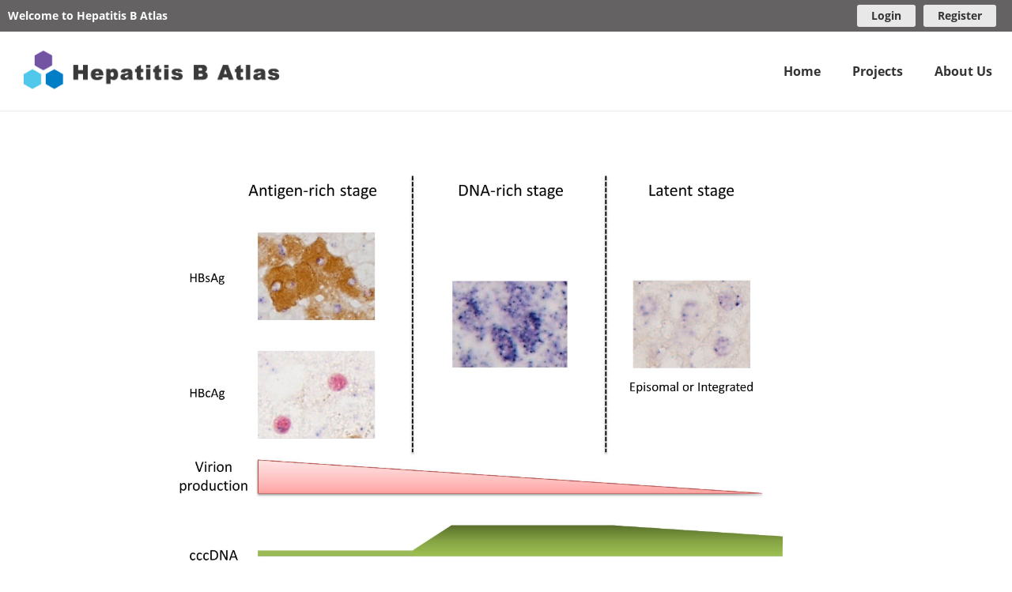

--- FILE ---
content_type: text/html;charset=UTF-8
request_url: https://hepb-atlas.com/
body_size: 2941
content:
<!DOCTYPE html>
<html lang="zh">
<head>
    

    <meta charset="utf-8">
    <title>HepatitisBAtlas</title>
    <meta name="keywords" content="关键词" />
    <meta name="description" content="描述" />
    <meta name="author" content="" />
    <meta name="viewport" content="initial-scale=1.0, maximum-scale=1.0, user-scalable=no" />
    <link href="/front/theme2/css/common.css?v=0.0.3" rel="stylesheet" type="text/css">
    <link href="/front/theme2/css/style.css?v=0.0.3" rel="stylesheet" type="text/css">
    <link href="/front/theme2/css/iconfont/Rjdaoico.css" rel="stylesheet" type="text/css">
    <link href="/front/theme2/css/user.css" rel="stylesheet" type="text/css">
    <script type="text/javascript" src="/js/jquery.min.js"></script>
    <script type="text/javascript" src="/front/theme2/js/common.js"></script>
    <script src="/front/theme2/js/layer/layer.js"></script>
    <!-- jquery-validate 表单验证插件 -->
    <script src="/ajax/libs/validate/jquery.validate.min.js"></script>
    <script src="/ajax/libs/validate/messages_zh.min.js"></script>
    <script src="/ajax/libs/validate/jquery.validate.extend.js"></script>

    <script src="/front/template-web.js"></script>
    <!--下拉动画-->
    <link rel="stylesheet" href="/front/theme2/wow/animate.min.css" />
    <script type="text/javascript" src="/front/theme2/wow/wow.min.js"></script>
    <script>

        if (!(/msie [6|7|8|9]/i.test(navigator.userAgent))) {
            new WOW().init();
        };

        $(function(){
            $('body').bind('contextmenu', function() {
                return false;
            });

        })
    </script>
    <script> var ctx = "\/",uploadPath="/profile/upload/"; </script>
    <!-- Matomo -->
    <script type="text/javascript">
        var _paq = window._paq = window._paq || [];
        /* tracker methods like "setCustomDimension" should be called before "trackPageView" */
        _paq.push(['trackPageView']);
        _paq.push(['enableLinkTracking']);
        (function() {
            var u="//analytics.hepb-atlas.com/";
            _paq.push(['setTrackerUrl', u+'matomo.php']);
            _paq.push(['setSiteId', '1']);
            var d=document, g=d.createElement('script'), s=d.getElementsByTagName('script')[0];
            g.type='text/javascript'; g.async=true; g.src=u+'matomo.js'; s.parentNode.insertBefore(g,s);
        })();
    </script>
    <!-- End Matomo Code -->



    
    <link rel="stylesheet" href="/front/theme2/css/responsiveslides.css">
    <script type="text/javascript" src="/front/theme2/js/responsiveslides.min.js"></script>

    <script type="text/javascript">
        $(function() {
            // Slideshow
            $("#slider").responsiveSlides({
                auto: true,
                pager: false,
                nav: true,
                speed: 500,
                timeout: 4000,
                pager: true,
                pauseControls: true,
                namespace: "callbacks",
                after: function(index){
                    $(".index-company-info").find("div").hide()
                    $(".index-company-info").find("div").eq(index).show()
                }
            });
        });
    </script>
</head>
<body>
<header>
    
    <div class="h-main">
        <div class="hm-top">
            <h2>Welcome to Hepatitis B Atlas</h2>
            <div class="hmt-right" id="userInfo">
            </div>
        </div>
        <nav>
            <a href="/" class="logo wow flipInY"><img src="/front/theme2/images/logo.png"></a>

            <div class="menu" id="menuOpen"><i class="icon-eee7"></i></div>

            <div class="menuMain" id="menuMain">
                <div class="mn-top">
                    <h1>Navigation </h1>
                    <div class="menuClose" id="menuClose"><i class="icon-ee86"></i></div>
                </div>
                <ul class="navmain">

                    <li class="son"><a class="mbut" href="/">Home</a>
                    </li>
                    <li class="son"><a class="mbut" href="/home/projects">Projects</a></li>
                    <li class="son"><a class="mbut" href="/home/articleShow/8">About Us</a></li>
                </ul>
            </div>

        </nav>
    </div>
    <script>
        $("#userInfo").load("/home/userInfo")
    </script>


</header>

<div class="callbacks_container">
    <ul class="rslides" id="slider">
        <li>
            <a href="http://www.hepb-atlas.com/home/projects/detail/12"><img src="/profile/upload/2019/11/07/514f9c62548dad6020c56f7ff662a60e.JPG" alt=""></a>
        </li>
        <li>
            <a href="http://www.hepb-atlas.com/home/projects/detail/11"><img src="/profile/upload/2019/11/07/fb0429dea7e1e35c66e60a06fd6b5462.jpg" alt=""></a>
        </li>
        <li>
            <a href="http://www.hepb-atlas.com/home/projects/detail/13"><img src="/profile/upload/2020/01/15/348fd26c4b4c1f35d08f3129967883ce.jpg" alt=""></a>
        </li>
        <li>
            <a href="http://www.hepb-atlas.com/home/projects/detail/14"><img src="/profile/upload/2020/06/17/01feef6f8bf645802fb3fd67e5cb5e21.jpg" alt=""></a>
        </li>
        <li>
            <a href="http://www.hepb-atlas.com/home/projects/detail/15"><img src="/profile/upload/2020/06/15/9b724466b43cbdab125064285fe24840.jpg" alt=""></a>
        </li>
        <li>
            <a href="https://www.hepb-atlas.com/home/projects/detail/16"><img src="/profile/upload/2021/12/19/42863998943d20e4496144070d1aa6dc.jpg" alt=""></a>
        </li>
    </ul>
</div>

<!--公司介绍 S-->
<div class="index-company-info">
    <div style="display:block;"><h2>&nbsp;&nbsp;&nbsp;&nbsp;&nbsp;&nbsp;&nbsp;&nbsp;&nbsp;&nbsp;&nbsp;&nbsp;&nbsp;&nbsp;<b><span style="font-family: &quot;Arial&quot;;">&nbsp; &nbsp; &nbsp; &nbsp; &nbsp; &nbsp; &nbsp; &nbsp;&nbsp;</span></b><span style="background-color: inherit;"><span style="color: rgb(57, 132, 198);"><span style="font-family: &quot;Arial Black&quot;;">Fluorescent in situ hybridization of HBV nucleic acids</span></span></span><br></h2></div>
    <div style="display:none;"><h2><b><span style="color: rgb(57, 132, 198);"><span style="font-family: &quot;Arial Black&quot;;">&nbsp; &nbsp; &nbsp; &nbsp; &nbsp; &nbsp; &nbsp; &nbsp; &nbsp; &nbsp; &nbsp; &nbsp; &nbsp; &nbsp; &nbsp; &nbsp; &nbsp; &nbsp; &nbsp; In situ hybridization of HBV DNA and cccDNA</span></span></b></h2></div>
    <div style="display:none;"><p><b><span style="font-family: Arial; font-size: 18px;">&nbsp; &nbsp; &nbsp; &nbsp; &nbsp; &nbsp; &nbsp; &nbsp; &nbsp; &nbsp; &nbsp; &nbsp; &nbsp; &nbsp;<span style="color: rgb(0, 49, 99);">&nbsp; &nbsp; &nbsp; &nbsp; &nbsp; &nbsp; &nbsp; &nbsp; &nbsp; &nbsp; &nbsp; &nbsp; &nbsp; &nbsp;&nbsp;</span><span style="font-size: 24px;"><span style="color: rgb(0, 49, 99);">&nbsp; </span><span style="color: rgb(16, 74, 90);">HBV and liver fibrosis: A single-cell perspective</span></span></span></b><br></p></div>
    <div style="display:none;"><p><span style="font-size: 24px;">&nbsp; &nbsp; &nbsp; &nbsp; &nbsp; &nbsp; &nbsp; &nbsp; &nbsp; &nbsp; &nbsp; &nbsp; &nbsp; &nbsp; &nbsp; &nbsp; &nbsp; &nbsp; &nbsp; &nbsp;<span style="color: rgb(8, 82, 148);">&nbsp;<span style="font-size: 24px; font-family: Helvetica;">&nbsp;</span><span style="font-size: 24px; font-family: Helvetica;"><b style="">Clinical relevance of the in situ assay for HBV DNA</b></span></span></span><br></p></div>
    <div style="display:none;"><p>&nbsp; &nbsp; &nbsp; <span style="color: rgb(16, 74, 90);">&nbsp; &nbsp; &nbsp; &nbsp; &nbsp; &nbsp; &nbsp; &nbsp; &nbsp; &nbsp; &nbsp; &nbsp; &nbsp; &nbsp; &nbsp; &nbsp; &nbsp; &nbsp; &nbsp; &nbsp; &nbsp; &nbsp; &nbsp; &nbsp; </span><span style="color: rgb(57, 123, 33);">&nbsp;</span><span style="color: rgb(41, 82, 24);"> &nbsp; &nbsp;</span><b style=""><span style="font-size: 18px;"> <span style="color: rgb(8, 82, 148);">&nbsp;</span></span><span style="font-family: &quot;Open Sans&quot;;"><span style="font-size: 24px; font-family: Helvetica; color: rgb(8, 82, 148);">&nbsp;A novel mouse model for studying HBV persistence</span></span></b><br></p></div>
    <div style="display:none;"><p><span style="font-family: Helvetica;">﻿</span><span style="font-size: 18px;"><span style="color: rgb(49, 24, 115);">&nbsp; &nbsp; &nbsp; &nbsp; &nbsp; &nbsp; &nbsp; &nbsp; &nbsp; &nbsp; &nbsp; &nbsp; &nbsp; &nbsp; &nbsp; &nbsp; &nbsp; &nbsp; &nbsp; &nbsp; &nbsp; &nbsp; &nbsp; &nbsp; &nbsp; &nbsp; </span><b style=""><span style="color: rgb(49, 24, 115); font-size: 24px;">&nbsp; &nbsp;</span><span style="color: rgb(49, 24, 115); font-size: 24px;">&nbsp; &nbsp; &nbsp; &nbsp;</span><span style="font-family: Tahoma; font-size: 24px; color: rgb(57, 132, 198);">Spatiotemporal analysis of HBV infection</span></b></span></p></div>
</div>
<!--公司介绍 E-->
<div class="friendship-links">
    <div class="fl-main">
        <h2>The Hepatitis B Atlas projects are funded by
        </h2>
        <div style="text-align: center;font-size: 0;">
            <a href="http://www.most.gov.cn/" target="_blank"><img src="/front/theme2/images/link1.png" style="width:100%;"></a>
            <a href="http://www.nsfc.gov.cn/" target="_blank"><img src="/front/theme2/images/link4.jpeg" style="width:100%;"></a>
            <a href="http://stcsm.sh.gov.cn/" target="_blank"><img src="/front/theme2/images/link3.png" style="width:100%;"></a>
        </div>

    </div>
</div>
<style>
    .index-company-info>div{
        min-height: 300px;
    }
</style>

<!--    <div  style="display: none;"><script type="text/javascript" src="https://s9.cnzz.com/z_stat.php?id=1278593395&web_id=1278593395"></script></div>-->


</body>
</html>


--- FILE ---
content_type: text/html;charset=UTF-8
request_url: https://hepb-atlas.com/home/userInfo
body_size: 313
content:
<a href="/home/login" class="border3" style="font-weight: bolder;">Login</a>
<a href="/home/register" class="border3" style="font-weight: bolder;">Register</a>





<script>
    $("#changepwd").on("click",function () {
        layer.open({
            title:"Change password",
            type: 2,
            skin: 'layui-layer-rim', //加上边框
            area: ['620px', '350px'], //宽高
            content:"/home/changepwd"
        });

    })
</script>





--- FILE ---
content_type: text/css
request_url: https://hepb-atlas.com/front/theme2/css/common.css?v=0.0.3
body_size: 6259
content:
@charset "utf-8";

/* CSS Document */

* {
    margin: 0;
    padding: 0;
}

@font-face {
    font-family: 'Open Sans';
    src:  url('./fonts/open-sans/OpenSans-Light.ttf') format('truetype');
    font-weight: normal;
    font-style: normal;
}
@font-face {
    font-family: 'Open Sans';
    src:  url('./fonts/open-sans/OpenSans-Bold.ttf') format('truetype');
    font-weight: bold;
    font-style: normal;
}
@font-face {
    font-family: 'Open Sans';
    src:  url('./fonts/open-sans/OpenSans-BoldItalic.ttf') format('truetype');
    font-weight: bold;
    font-style: italic;
}

body {font-family: Open Sans,Arial,sans-serif}

a {
    text-decoration: none;
    -webkit-tap-highlight-color: rgba(255, 255, 255, 0);
}

.l {
    float: left;
}

.r {
    float: right;
}

.textcenter {
    text-align: center;
}

li {
    list-style-type: none;
}

em {
    font-style: normal
}

.block {
    display: block;
}

.none {
    display: none;
}

.border3 {
    border-radius: 3px;
}

.border5 {
    border-radius: 3px;
}


/*悬浮链接*/

.suspension {
    position: fixed;
    z-index: 55;
    right: 0;
    top: 140px;
    width: 70px;
    height: 240px;
}

.suspension-box {
    position: relative;
    float: right;
}

.suspension .a {
    display: block;
    width: 44px;
    height: 44px;
    background-color: #353535;
    margin-bottom: 4px;
    cursor: pointer;
    outline: none;
}

.suspension .a.active,
.suspension .a:hover {
    background: #F05352;
}

.suspension .a .i {
    float: left;
    width: 44px;
    height: 44px;
    background-image: url(../images/side_icon.png);
    background-repeat: no-repeat;
}


/* .suspension .a-service .i{background-position:0 0;} */

.suspension .a-service .i {
    width: 20px;
    height: 20px;
    margin-top: 12px;
    margin-left: 12px;
    background-image: url(../images/suspension-bg.png);
    background-repeat: no-repeat;
    background-position: 0 0;
}

.suspension .a-service-phone .i {
    width: 20px;
    height: 20px;
    margin-top: 12px;
    margin-left: 12px;
    background-image: url(../images/suspension-bg.png);
    background-repeat: no-repeat;
    background-position: -27px 0;
}

.suspension .a-qrcode .i {
    background-position: -44px 0;
}

.suspension .a-cart .i {
    background-position: -88px 0;
}

.suspension .a-top .i {
    background-position: -132px 0;
}

.suspension .a-top {
    background: #D2D3D6;
    display: none;
}

.suspension .a-top:hover {
    background: #c0c1c3;
}

.suspension .d {
    display: none;
    width: 223px;
    background: #fff;
    position: absolute;
    right: 67px;
    min-height: 90px;
    border: 1px solid #E0E1E5;
    border-radius: 3px;
    box-shadow: 0px 2px 5px 0px rgba(161, 163, 175, 0.11);
}

.suspension .d .arrow {
    position: absolute;
    width: 8px;
    height: 12px;
    background: url(../images/side_bg_arrow.png) no-repeat;
    right: -8px;
    top: 31px;
}

.suspension .d-service {
    top: 0;
}

.suspension .d-service-phone {
    top: 34px;
}

.suspension .d-qrcode {
    top: 78px;
}

.suspension .d .inner-box {
    padding: 8px 22px 12px;
}

.suspension .d-service-item {
    border-bottom: 1px solid #eee;
    padding: 14px 0;
}

.suspension .d-service .d-service-item {
    border-bottom: none;
}

.suspension .d-service-item .circle {
    width: 44px;
    height: 44px;
    border-radius: 50%;
    overflow: hidden;
    background: #F1F1F3;
    display: block;
    float: left;
}

.suspension .d-service-item .i-qq {
    width: 44px;
    height: 44px;
    background: url(../images/side_con_icon03.png) no-repeat center 15px;
    display: block;
    transition: all .2s;
    border-radius: 50%;
    overflow: hidden;
}

.suspension .d-service-item:hover .i-qq {
    background-position: center 3px;
}

.suspension .d-service-item .i-tel {
    width: 44px;
    height: 44px;
    background: url(../images/side_con_icon02.png) no-repeat center center;
    display: block;
}

.suspension .d-service-item h3 {
    float: left;
    width: 112px;
    line-height: 44px;
    font-size: 15px;
    margin-left: 12px;
    color: #333;
}

.suspension .d-service-item .text {
    float: left;
    width: 112px;
    line-height: 22px;
    font-size: 15px;
    margin-left: 12px;
}

.suspension .d-service-item .text .number {
    font-family: Arial, "Microsoft Yahei", "HanHei SC", PingHei, "PingFang SC", "Helvetica Neue", Helvetica, Arial, "Hiragino Sans GB", "Heiti SC", "WenQuanYi Micro Hei", sans-serif;
}

.suspension .d-service-intro {
    padding-top: 10px;
}

.suspension .d-service-intro p {
    float: left;
    line-height: 27px;
    font-size: 12px;
    width: 50%;
    white-space: nowrap;
    color: #888;
}

.suspension .d-service-intro i {
    background: url(../images/side_con_icon01.png) no-repeat center center;
    height: 27px;
    width: 14px;
    margin-right: 5px;
    vertical-align: top;
    display: inline-block;
}

.suspension .d-qrcode {
    text-align: center;
}

.suspension .d-qrcode .inner-box {
    padding: 20px 0;
}

.suspension .d-qrcode p {
    font-size: 16px;
    color: #93959c;
}

header .h-main nav .navmain li.son .mbut,header .h-main .hm-top h2{
    font-weight: bold !important;
}



/*大于1024像素*/

@media all and (min-width: 1024px) {
    /*显示与隐藏*/
    .pdis {
        display: block;
    }
    .idis {
        display: none;
    }
    .mdis {
        display: none;
    }
    /*====头部====*/
    header {
        width: 100%;
        height: 140px;
        background: url(img/top_bj.jpg) repeat-x;
    }
    header .h-main {
        width: 100%;
        max-width: 1600px;
        height: 140px;
        margin: 0 auto;
    }
    header .h-main .hm-top {
        width: 100%;
        height: 40px;
    }
    header .h-main .hm-top h2 {
        display: block;
        float: left;
        font: 14px/40px 'Open Sans','Arial';
        color: #fff;
        margin-left: 10px;
    }
    header .h-main .hm-top .hmt-right {
        height: 40px;
        float: right;
        margin-right: 10px;
    }
    header .h-main .hm-top .hmt-right a {
        display: block;
        float: left;
        height: 28px;
        padding: 0 18px;
        background-color: #E8E8E8;
        color: #333;
        font: 14px/28px 'Open Sans','Arial';
        margin: 6px 10px 0 0;
        transition-duration: 0.2s;
    }
    header .h-main .hm-top .hmt-right a:hover {
        background-color: #bb0511;
        color: #fff;
    }
    header .h-main .hm-top .hmt-right span {
        display: block;
        float: left;
        height: 28px;
        padding: 0 18px;
        color: #333;
        font: 14px/28px 'Open Sans','Arial';
        margin: 6px 0px 0 0;
        transition-duration: 0.2s;
    }
    header .h-main .hm-top .hmt-right i {
        display: block;
        float: left;
        width: 28px;
        height: 28px;
        font-size: 20px;
        line-height: 30px;
        color: #666;
        margin: 4px 0 0 6px;
        transition-duration: 0.2s;
    }
    header .h-main .hm-top .hmt-right i:hover {
        color: #bb0511;
    }
    header .h-main nav {
        width: 100%;
        height: 100px;
        border-bottom: 1px solid #eaeaea
    }
    header .h-main nav a.logo {
        display: block;
        height: 100px;
        float: left;
        margin-left: 10px;
    }
    header .h-main nav a.logo img {
        display: block;
        height: 80px;
        margin-top: 10px;
    }
    header .h-main nav .menuMain {
        display: block;
        height: 80px;
        float: right;
    }
    header .h-main nav .menuMain .mn-top {
        display: none;
        width: 100%;
        height: 46px;
        background-color: #bb0511;
    }
    header .h-main nav .navmain {
        display: block;
        float: right;
        height: 100px;
    }
    header .h-main nav .navmain .son {
        display: block;
        height: 40px;
        float: left;
        margin: 30px 10px 0 0;
        position: relative;
    }
    header .h-main nav .navmain .son .mbut {
        display: block;
        padding: 0 15px;
        font: 16px/40px 'Open Sans','Arial';
        color: #333;
        transition-duration: 0.2s;
    }
    header .h-main nav .navmain .son:hover .mbut {
        color: #E26A67;
        cursor: pointer;
    }
    header .h-main nav .navmain .son dl {
        transition-duration: 0.2s;
    }
    header .h-main nav .navmain .son ul {
        display: block;
        width: 100%;
        height: 0px;
        overflow: hidden;
        position: absolute;
        top: 44px;
        transition-duration: 0.2s;
        z-index: 999999;
    }
    header .h-main nav .navmain .son:hover ul {
        display: block;
        width: 100%;
        height: auto;
        overflow: hidden;
        background: rgba(255, 255, 255, 0.8);
        position: absolute;
        top: 44px;
        padding: 8px 0;
    }
    header .h-main nav .navmain .son:hover ul li {
        display: block;
        width: 100%;
        height: 34px;
    }
    header .h-main nav .navmain .son:hover ul li a {
        display: block;
        width: 100%;
        height: 34px;
        text-align: center;
        font: 14px/34px 'Open Sans','Arial';
        color: #333;
        transition-duration: 0.2s;
    }
    header .h-main nav .navmain .son:hover ul li:hover a {
        font: 15px/34px 'Open Sans','Arial';
        color: #bb0511;
    }
    header .h-main nav .so {
        width: 34px;
        height: 36px;
        float: right;
        margin-top: 30px;
        margin-left: 15px;
        margin-right: 10px;
    }
    header .h-main nav .so i {
        display: block;
        width: 34px;
        height: 36px;
        font-size: 36px;
        line-height: 36px;
        color: #666;
        cursor: pointer;
    }
    header .h-main nav .menu {
        display: none;
    }
    /*====底部样式====*/
    footer {
        width: 100%;
        height: auto;
        overflow: hidden;
        padding: 30px 0 20px 0;
        background-color: #1a1a1a;
    }
    footer .f-main {
        max-width: 1600px;
        min-width: 1024px;
        height: auto;
        overflow: hidden;
        margin: 0 auto;
    }
    footer .f-main .left {
        width: 25%;
        height: auto;
        overflow: hidden;
        float: right;
    }
    footer .f-main .left .fl-but {
        display: block;
        float: left;
        height: 40px;
        margin-left: 10px;
        border-radius: 20px;
        padding: 0 20px;
        background-color: #e83522;
    }
    footer .f-main .left .fl-but i {
        display: block;
        height: 40px;
        float: left;
        font-size: 20px;
        color: #FFF;
        line-height: 40px;
        transition-duration: 0.2s;
    }
    footer .f-main .left .fl-but:hover i {
        font-size: 24px;
        line-height: 40px;
    }
    footer .f-main .left .fl-but span {
        display: block;
        height: 40px;
        float: left;
        font-size: 15px;
        color: #FFF;
        margin-left: 8px;
        line-height: 38px;
        transition-duration: 0.2s;
    }
    footer .f-main .left .fl-tel {
        float: left;
        margin-left: 10px;
        height: auto;
        clear: both;
    }
    footer .f-main .left .fl-tel dl {
        display: block;
        float: left;
        font: 14px/24px 'Open Sans','Arial';
        color: #CCC;
        margin-top: 16px;
    }
    footer .f-main .left .fl-tel span {
        clear: both;
        display: block;
        float: left;
        font: 30px/34px 'Open Sans','Arial';
        color: #fff;
    }
    footer .f-main .left .fl-copyright {
        float: left;
        margin-left: 10px;
        margin-top: 18px;
        height: auto;
        clear: both;
    }
    footer .f-main .left .fl-copyright p {
        clear: both;
        display: block;
        float: left;
        font: 14px/22px 'Open Sans','Arial';
        color: #fff;
    }
    footer .f-main .right {
        width: 52%;
        height: auto;
        overflow: hidden;
        float: right;
    }
    footer .f-main .right ul {
        display: block;
        float: right;
        width: 22%;
    }
    footer .f-main .right ul h2 {
        display: block;
        height: 30px;
        float: left;
        padding-right: 5%;
        font: 16px/30px 'Open Sans','Arial';
        color: #fff;
        margin-bottom: 8px;
        border-bottom: 1px solid #666;
    }
    footer .f-main .right ul li {
        clear: both;
        display: block;
        height: 30px;
        float: left;
    }
    footer .f-main .right ul li a {
        font: 14px/30px 'Open Sans','Arial';
        color: #CCC;
        transition-duration: 0.2s;
    }
    footer .f-main .right ul li a:hover {
        color: #F30;
    }
    footer .f-main .in {
        width: 20%;
        height: auto;
        overflow: hidden;
        float: right;
        margin-left: 3%;
    }
    footer .f-main .in .ewm {
        width: 96%;
        max-width: 206px;
        height: auto;
        border-left: 1px solid #666;
        border-right: 1px solid #666;
        padding: 0 10px;
    }
    footer .f-main .in .ewm img {
        display: block;
        width: 70%;
        margin: 10px auto 0 auto;
    }
    footer .f-main .in .ewm span {
        display: block;
        width: 70%;
        font: 14px/30px 'Open Sans','Arial';
        color: #fff;
        text-align: center;
        margin: 6px auto 0 auto;
    }
    /*==地图样式==*/
    .iw_poi_title {
        color: #CC5522;
        font-size: 14px;
        font-weight: bold;
        overflow: hidden;
        padding-right: 13px;
        white-space: nowrap
    }
    .iw_poi_content {
        font: 12px arial, sans-serif;
        overflow: visible;
        padding-top: 4px;
        white-space: -moz-pre-wrap;
        word-wrap: break-word
    }
    #dituContent {
        width: 100%;
        height: 500px;
    }
    /*====*/
    .in-title {
        width: 100%;
        height: auto;
        margin: 20px 0 20px 0;
        overflow: hidden;
    }
    .in-title .name {
        width: 100%;
        height: auto;
        overflow: hidden;
        text-align: center;
    }
    .in-title .name img {
        display: block;
        max-height: 80px;
        margin: 0 auto;
    }
    .in-title .name>span {
        display: inline-block;
        vertical-align: middle;
        height: 50px;
        font: 40px/50px 'Open Sans','Arial';
        color: #e10808;
    }
    .in-title .name>dl {
        display: inline-block;
        vertical-align: middle;
        height: 50px;
        font: 40px/50px 'Open Sans','Arial';
        color: #000;
    }
    .in-title em {
        display: block;
        width: 100%;
        height: auto;
        overflow: hidden;
        text-align: center;
        font: 20px/30px 'Open Sans','Arial';
        color: #555;
    }
    /*==单页内容头部横幅==*/
    .pagetop-banner {
        display: block;
        width: 100%;
        height: 400px;
        overflow: hidden;
    }
    .pagetop-banner .curnav {
        max-width: 1200px;
        width: 96%;
        height: 56px;
        padding: 0 2%;
        margin: 0 auto;
        background: rgba(0, 0, 0, 0.6);
        border-radius: 0px 0px 28px 28px;
    }
    .pagetop-banner .curnav a {
        display: block;
        float: left;
        height: 56px;
        font: 14px/56px 'Open Sans','Arial';
        color: #fff;
    }
    .pagetop-banner .curnav a {
        display: block;
        float: left;
        height: 56px;
        font: 14px/56px 'Open Sans','Arial';
        color: #fff;
    }
    .pagetop-banner .curnav i {
        display: block;
        float: left;
        height: 56px;
        margin: 0 8px;
        font: 12px/56px 'Open Sans','Arial';
        color: #d6d6d6;
    }
    .pagetop-banner .curnav span {
        display: block;
        float: left;
        height: 56px;
        font: 14px/56px 'Open Sans','Arial';
        color: #fff;
    }
    .pagetop-banner .text {
        max-width: 1200px;
        width: 96%;
        height: auto;
        margin: 120px auto 0 auto;
        text-align: center;
    }
    .pagetop-banner .text h1 {
        display: block;
        text-align: center;
        width: 100%;
        font: 50px/56px 'Open Sans','Arial';
        color: #fff;
    }
    .pagetop-banner .text em {
        display: inline-block;
        vertical-align: middle;
        text-align: center;
        padding: 0 15px;
        font: 30px/40px 'Open Sans','Arial';
        color: #d71825;
        text-transform: uppercase;
        background: rgba(0, 0, 0, 0.6);
        margin-top: 10px;
    }
    .pagetop-banner .text2 {
        max-width: 1200px;
        width: 96%;
        height: auto;
        margin: 120px auto 0 auto;
        text-align: center;
    }
    .pagetop-banner .text2 h1 {
        display: block;
        text-align: center;
        width: 100%;
        font: 50px/56px 'Open Sans','Arial';
        color: #fff;
    }
    .pagetop-banner .text2 a {
        display: inline-block;
        vertical-align: middle;
        text-align: center;
        padding: 0 18px;
        font: 14px/36px 'Open Sans','Arial';
        color: #fff;
        text-transform: uppercase;
        background: rgba(0, 0, 0, 0.6);
        margin-top: 40px;
        margin: 80px 6px 4px 6px;
        transition-duration: 0.2s;
        border-radius: 4px;
    }
    .pagetop-banner .text2 a:hover {
        font-size: 16px;
    }
    .pagetop-banner .text2 a.cur {
        background: rgba(170, 7, 19, 0.9);
    }
    .pagetop-banner .text3 {
        max-width: 1200px;
        width: 96%;
        height: auto;
        margin: 120px auto 0 auto;
        text-align: center;
    }
    .pagetop-banner .text3 .search {
        width: 600px;
        height: 56px;
        margin: 0 auto;
    }
    .pagetop-banner .text3 .search .textKey {
        display: block;
        border: 0;
        outline: none;
        padding: 0 0;
        height: 54px;
        float: left;
        width: 500px;
        padding: 0 10px;
        font-size: 16px;
        line-height: 54px;
        background: none;
        margin: 0 auto;
        border: none;
        color: #333;
        background-color: #FF0;
    }
    .pagetop-banner .text3 .search .soBut {
        -webkit-appearance: none;
        background: #d71825;
        border: none;
        color: #fff;
        cursor: pointer;
        height: 54px;
        float: right;
        font: 18px/54px 'Open Sans','Arial';
        letter-spacing: 0.05em;
        text-align: center;
        text-transform: uppercase;
        transition: background 0.3s ease-in-out;
        width: 80px;
        margin: 0 auto 20px auto;
    }
    /*==提示框==*/
    .TipsInfo {
        width: 600px;
        height: auto;
        padding: 10px;
        border: 1px solid #FAAD94;
        background-color: #fbe5dd;
        margin: 0 auto;
        text-align: center;
        font: 14px/24px 'Open Sans','Arial';
    }
}


/*小于1024像素*/

@media all and (max-width:1024px) {
    /*显示与隐藏*/
    .pdis {
        display: none;
    }
    .idis {
        display: block;
    }
    .mdis {
        display: none;
    }
    /*====头部====*/
    header {
        width: 100%;
        height: auto;
        background-color: #fff;
    }
    header .h-main {
        width: 100%;
        max-width: 1024px;
        height: auto;
        margin: 0 auto;
    }
    header .h-main .hm-top {
        width: 100%;
        height: 40px;
        background-color: #fff;
    }
    header .h-main .hm-top h2 {
        display: block;
        float: left;
        font: 14px/40px 'Open Sans','Arial';
        color: #666;
    }
    header .h-main .hm-top .hmt-right {
        height: 40px;
        float: right;
    }
    header .h-main .hm-top .hmt-right a {
        display: block;
        float: left;
        height: 28px;
        padding: 0 18px;
        background-color: #E8E8E8;
        color: #333;
        font: 14px/28px 'Open Sans','Arial';
        margin: 6px 10px 0 0;
        transition-duration: 0.2s;
    }
    header .h-main .hm-top .hmt-right a:hover {
        background-color: #bb0511;
        color: #fff;
    }
    header .h-main .hm-top .hmt-right span {
        display: block;
        float: left;
        height: 28px;
        padding: 0 18px;
        color: #333;
        font: 14px/28px 'Open Sans','Arial';
        margin: 6px 0px 0 0;
        transition-duration: 0.2s;
    }
    header .h-main .hm-top .hmt-right i {
        display: block;
        float: left;
        width: 28px;
        height: 28px;
        font-size: 20px;
        line-height: 30px;
        color: #666;
        margin: 4px 0 0 6px;
        transition-duration: 0.2s;
    }
    header .h-main .hm-top .hmt-right i:hover {
        color: #bb0511;
    }
    header .h-main nav {
        width: 100%;
        height: 100px;
    }
    header .h-main nav a.logo {
        display: block;
        height: 100px;
        float: left;
    }
    header .h-main nav a.logo img {
        display: block;
        height: 80px;
        margin-top: 10px;
    }
    header .h-main nav .so {
        width: 34px;
        height: 36px;
        float: right;
        margin-top: 25px;
        margin-left: 15px;
        margin-right: 10px;
    }
    header .h-main nav .so i {
        display: block;
        width: 34px;
        height: 36px;
        font-size: 36px;
        line-height: 36px;
        color: #666;
        cursor: pointer;
    }
    header .h-main nav .menu {
        display: block;
        float: right;
        margin-right: 10px;
        margin-top: 20px;
        height: 46px;
        cursor: pointer;
    }
    header .h-main nav .menu i {
        display: block;
        height: 46px;
        line-height: 46px;
        font-size: 30px;
        color: #666;
    }
    header .h-main nav .menuMain {
        display: none;
        width: 40%;
        height: auto;
        overflow: hidden;
        position: fixed;
        top: 0;
        right: 0;
        z-index: 999999;
    }
    header .h-main nav .menuMain .mn-top {
        width: 100%;
        height: 46px;
        background-color: #bb0511;
    }
    header .h-main nav .menuMain .mn-top h1 {
        display: block;
        height: 46px;
        float: left;
        margin-left: 10px;
        line-height: 46px;
        font-size: 16px;
        color: #E4E4E4;
    }
    header .h-main nav .menuMain .mn-top .menuClose {
        display: block;
        float: right;
        margin-right: 10px;
        height: 46px;
        cursor: pointer;
    }
    header .h-main nav .menuMain .mn-top .menuClose i {
        display: block;
        height: 46px;
        line-height: 46px;
        font-size: 20px;
        color: #fff;
    }
    header .h-main nav .navmain {
        width: 100%;
        height: auto;
        overflow: auto;
        background: rgba(219, 218, 218, 0.95);
    }
    header .h-main nav .navmain .son {
        width: 100%;
        height: auto;
        overflow: auto;
    }
    header .h-main nav .navmain li.son .mbut {
        display: block;
        width: 92%;
        height: 46px;
        padding: 0 4%;
        line-height: 46px;
        font-size: 16px;
        color: #fff;
        background: rgba(40, 40, 40, 0.8);
        border-bottom: 1px solid #fff;
        cursor: pointer;
    }
    /*二级菜单样式*/
    header .h-main nav .navmain li.son ul.SonContent {
        width: 100%;
        height: auto;
        padding: 8px 0;
        overflow: hidden;
        z-index: 999999;
    }
    header .h-main nav .navmain li.son ul.SonContent li {
        display: block;
        width: 100%;
        height: 36px;
    }
    header .h-main nav .navmain li.son ul.SonContent li a {
        display: block;
        float: left;
        height: 36px;
        line-height: 36px;
        margin-left: 20px;
        font-size: 14px;
        color: #000;
    }
    /*====底部样式====*/
    footer {
        width: 100%;
        height: auto;
        overflow: hidden;
        padding: 30px 0 20px 0;
        background-color: #1a1a1a;
    }
    footer .f-main {
        width: 96%;
        height: auto;
        overflow: hidden;
        margin: 0 auto;
    }
    footer .f-main .left {
        width: 60%;
        height: auto;
        float: left;
        overflow: hidden;
    }
    footer .f-main .left .fl-but {
        display: block;
        width: 94px;
        height: 40px;
        margin-left: 10px;
        border-radius: 20px;
        padding: 0 20px;
        background-color: #e83522;
    }
    footer .f-main .left .fl-but i {
        display: block;
        height: 40px;
        float: left;
        font-size: 20px;
        color: #FFF;
        line-height: 40px;
        transition-duration: 0.2s;
    }
    footer .f-main .left .fl-but:hover i {
        font-size: 24px;
        line-height: 40px;
    }
    footer .f-main .left .fl-but span {
        display: block;
        height: 40px;
        float: left;
        font-size: 15px;
        color: #FFF;
        margin-left: 8px;
        line-height: 38px;
        transition-duration: 0.2s;
    }
    footer .f-main .left .fl-tel {
        float: left;
        margin-left: 10px;
        height: auto;
        clear: both;
    }
    footer .f-main .left .fl-tel dl {
        display: block;
        float: left;
        font: 14px/24px 'Open Sans','Arial';
        color: #CCC;
        margin-top: 16px;
    }
    footer .f-main .left .fl-tel span {
        clear: both;
        display: block;
        float: left;
        font: 30px/34px 'Open Sans','Arial';
        color: #fff;
    }
    footer .f-main .left .fl-copyright {
        float: left;
        margin-top: 18px;
        height: auto;
        clear: both;
    }
    footer .f-main .left .fl-copyright p {
        clear: both;
        display: block;
        float: left;
        font: 14px/22px 'Open Sans','Arial';
        color: #fff;
    }
    footer .f-main .right {
        width: 100%;
        height: auto;
        overflow: hidden;
        margin-bottom: 20px;
        text-align: center;
        padding-bottom: 20px;
        border-bottom: 1px solid #444;
    }
    footer .f-main .right>ul {
        display: inline-block;
        vertical-align: middle;
        width: 24%;
    }
    footer .f-main .right ul h2 {
        display: block;
        height: 30px;
        text-align: center;
        font: 16px/30px 'Open Sans','Arial';
        color: #fff;
        margin-bottom: 8px;
        border-bottom: 1px solid #444;
    }
    footer .f-main .right ul li {
        clear: both;
        display: block;
        height: 30px;
        text-align: center;
    }
    footer .f-main .right ul li a {
        font: 14px/30px 'Open Sans','Arial';
        color: #CCC;
        transition-duration: 0.2s;
    }
    footer .f-main .right ul li a:hover {
        color: #F30;
    }
    footer .f-main .in {
        width: 40%;
        height: auto;
        float: left;
        overflow: hidden;
    }
    footer .f-main .in .ewm {
        width: 96%;
        max-width: 206px;
        height: auto;
        padding: 0 10px;
    }
    footer .f-main .in .ewm img {
        display: block;
        width: 70%;
        margin: 10px auto 0 auto;
    }
    footer .f-main .in .ewm span {
        display: block;
        width: 70%;
        font: 14px/30px 'Open Sans','Arial';
        color: #fff;
        text-align: center;
        margin: 6px auto 0 auto;
    }
    /*==地图样式==*/
    .iw_poi_title {
        color: #CC5522;
        font-size: 14px;
        font-weight: bold;
        overflow: hidden;
        padding-right: 13px;
        white-space: nowrap
    }
    .iw_poi_content {
        font: 12px arial, sans-serif;
        overflow: visible;
        padding-top: 4px;
        white-space: -moz-pre-wrap;
        word-wrap: break-word
    }
    #dituContent {
        width: 100%;
        height: 400px;
    }
    /*====*/
    .in-title {
        width: 100%;
        height: auto;
        margin: 40px 0 20px 0;
        overflow: hidden;
    }
    .in-title .name {
        width: 100%;
        height: auto;
        overflow: hidden;
        text-align: center;
    }
    .in-title .name img {
        display: block;
        max-height: 70px;
        margin: 0 auto;
    }
    .in-title .name>span {
        display: inline-block;
        vertical-align: middle;
        height: 50px;
        font: 40px/50px 'Open Sans','Arial';
        color: #e10808;
    }
    .in-title .name>dl {
        display: inline-block;
        vertical-align: middle;
        height: 50px;
        font: 40px/50px 'Open Sans','Arial';
        color: #000;
    }
    .in-title em {
        display: block;
        width: 100%;
        height: auto;
        overflow: hidden;
        text-align: center;
        font: 20px/30px 'Open Sans','Arial';
        color: #555;
    }
    /*==单页内容头部横幅==*/
    .pagetop-banner {
        display: block;
        width: 100%;
        height: 400px;
        overflow: hidden;
    }
    .pagetop-banner .curnav {
        max-width: 1020px;
        width: 90%;
        height: 56px;
        padding: 0 4%;
        margin: 0 auto;
        background: rgba(0, 0, 0, 0.6);
        border-radius: 0px 0px 28px 28px;
    }
    .pagetop-banner .curnav a {
        display: block;
        float: left;
        height: 56px;
        font: 14px/56px 'Open Sans','Arial';
        color: #fff;
    }
    .pagetop-banner .curnav i {
        display: block;
        float: left;
        height: 56px;
        margin: 0 8px;
        font: 12px/56px 'Open Sans','Arial';
        color: #d6d6d6;
    }
    .pagetop-banner .curnav span {
        display: block;
        float: left;
        height: 56px;
        font: 14px/56px 'Open Sans','Arial';
        color: #fff;
    }
    .pagetop-banner .text {
        max-width: 1200px;
        width: 96%;
        height: auto;
        margin: 120px auto 0 auto;
        text-align: center;
    }
    .pagetop-banner .text h1 {
        display: block;
        text-align: center;
        width: 100%;
        font: 50px/56px 'Open Sans','Arial';
        color: #fff;
    }
    .pagetop-banner .text em {
        display: inline-block;
        vertical-align: middle;
        text-align: center;
        padding: 0 15px;
        font: 30px/40px 'Open Sans','Arial';
        color: #d71825;
        text-transform: uppercase;
        background: rgba(0, 0, 0, 0.6);
        margin-top: 10px;
    }
    .pagetop-banner .text2 {
        width: 96%;
        height: auto;
        overflow: hidden;
        margin: 80px auto 0 auto;
        text-align: center;
    }
    .pagetop-banner .text2 h1 {
        display: block;
        text-align: center;
        width: 100%;
        font: 50px/56px 'Open Sans','Arial';
        color: #fff;
        margin-bottom: 20px;
    }
    .pagetop-banner .text2 a {
        display: inline-block;
        vertical-align: middle;
        text-align: center;
        padding: 0 18px;
        font: 14px/36px 'Open Sans','Arial';
        color: #fff;
        text-transform: uppercase;
        background: rgba(0, 0, 0, 0.6);
        margin-top: 40px;
        margin: 10px 6px 4px 6px;
        transition-duration: 0.2s;
        border-radius: 4px;
    }
    .pagetop-banner .text2 a:hover {
        font-size: 16px;
    }
    .pagetop-banner .text2 a.cur {
        background: rgba(170, 7, 19, 0.9);
    }
    /*==提示框==*/
    .TipsInfo {
        width: 94%;
        height: auto;
        padding: 2%;
        border: 1px solid #FAAD94;
        background-color: #fbe5dd;
        margin: 0 auto;
        text-align: center;
        font: 14px/24px 'Open Sans','Arial';
    }
    .pagetop-banner .text3 {
        max-width: 1200px;
        width: 96%;
        height: auto;
        margin: 120px auto 0 auto;
        text-align: center;
    }
    .pagetop-banner .text3 .search {
        width: 600px;
        height: 56px;
        margin: 0 auto;
    }
    .pagetop-banner .text3 .search .textKey {
        display: block;
        border: 0;
        outline: none;
        padding: 0 0;
        height: 54px;
        float: left;
        width: 500px;
        padding: 0 10px;
        font-size: 16px;
        line-height: 54px;
        background: none;
        margin: 0 auto;
        border: none;
        color: #333;
        background-color: #FF0;
    }
    .pagetop-banner .text3 .search .soBut {
        -webkit-appearance: none;
        background: #d71825;
        border: none;
        color: #fff;
        cursor: pointer;
        height: 54px;
        float: right;
        font: 18px/54px 'Open Sans','Arial';
        letter-spacing: 0.05em;
        text-align: center;
        text-transform: uppercase;
        transition: background 0.3s ease-in-out;
        width: 80px;
        margin: 0 auto 20px auto;
    }
}


/*小于400像素*/

@media all and (max-width:480px) {
    /*显示与隐藏*/
    .pdis {
        display: none;
    }
    .idis {
        display: none;
    }
    .mdis {
        display: block;
    }
    /*====头部====*/
    header .h-main {
        width: 96%;
        max-width: 480px;
    }
    header .h-main .hm-top h2 {
        display: none;
    }
    header .h-main nav {
        height: 70px;
    }
    header .h-main nav a.logo {
        height: 70px;
    }
    header .h-main nav a.logo img {
        height: 60px;
        margin-top: 5px;
    }
    header .h-main nav .so {
        margin-top: 18px;
    }
    header .h-main nav .menu {
        margin-right: 10px;
        margin-top: 14px;
    }
    header .h-main nav .menuMain {
        width: 100%;
        height: 100vh;
    }
    /*====底部样式====*/
    footer .f-main .right {
        display: none;
    }
    footer .f-main .in {
        width: 100%;
        height: auto;
        overflow: hidden;
    }
    footer .f-main .in .ewm {
        width: 70%;
        height: auto;
        margin: 0 auto;
    }
    footer .f-main .in .ewm img {
        width: 100%;
    }
    footer .f-main .in .ewm span {
        width: 100%;
    }
    footer .f-main .left {
        width: 100%;
        height: auto;
        overflow: hidden;
        text-align: center;
        margin-top: 20px;
    }
    footer .f-main .left .fl-but {
        display: inline-block;
        vertical-align: middle;
        width: 94px;
        height: 40px;
        border-radius: 20px;
        padding: 0 20px;
        background-color: #e83522;
        margin: 0 auto;
    }
    footer .f-main .left .fl-tel {
        width: 100%;
        height: auto;
        overflow: hidden;
    }
    footer .f-main .left .fl-tel dl {
        display: block;
        width: 100%;
        text-align: center;
        font: 14px/24px 'Open Sans','Arial';
        color: #CCC;
        margin-top: 16px;
    }
    footer .f-main .left .fl-tel span {
        display: block;
        width: 100%;
        text-align: center;
        font: 30px/34px 'Open Sans','Arial';
        color: #fff;
    }
    footer .f-main .left .fl-copyright {
        width: 100%;
        margin-top: 18px;
        height: auto;
        clear: both;
    }
    footer .f-main .left .fl-copyright p {
        display: block;
        width: 100%;
        text-align: center;
        font: 14px/22px 'Open Sans','Arial';
        color: #999;
    }
    /*==地图样式==*/
    #dituContent {
        width: 100%;
        height: 300px;
    }
    /*====*/
    .in-title .name img {
        display: block;
        max-height: 50px;
        margin: 0 auto;
    }
    .in-title em {
        display: block;
        width: 100%;
        height: auto;
        overflow: hidden;
        text-align: center;
        font: 16px/30px 'Open Sans','Arial';
        color: #555;
    }
    /*==单页内容头部横幅==*/
    .pagetop-banner {
        display: block;
        width: 100%;
        height: 280px;
        overflow: hidden;
    }
    .pagetop-banner .curnav {
        max-width: 480px;
        width: 88%;
        height: auto;
        overflow: hidden;
        padding: 12px 6%;
        margin: 0 auto;
        background: rgba(0, 0, 0, 0.6);
        border-radius: 0px 0px 0px 0px;
    }
    .pagetop-banner .curnav a {
        display: block;
        float: left;
        height: 22px;
        font: 14px/22px 'Open Sans','Arial';
        color: #fff;
    }
    .pagetop-banner .curnav i {
        display: block;
        float: left;
        height: 22px;
        margin: 0 8px;
        font: 12px/22px 'Open Sans','Arial';
        color: #d6d6d6;
    }
    .pagetop-banner .curnav span {
        display: block;
        float: left;
        height: 22px;
        font: 14px/22px 'Open Sans','Arial';
        color: #fff;
    }
    .pagetop-banner .text {
        max-width: 1200px;
        width: 96%;
        height: auto;
        margin: 80px auto 0 auto;
        text-align: center;
    }
    .pagetop-banner .text h1 {
        display: block;
        text-align: center;
        width: 100%;
        font: 40px/50px 'Open Sans','Arial';
        color: #fff;
    }
    .pagetop-banner .text em {
        display: inline-block;
        vertical-align: middle;
        text-align: center;
        padding: 0 15px;
        font: 20px/36px 'Open Sans','Arial';
        color: #d71825;
        text-transform: uppercase;
        background: rgba(0, 0, 0, 0.6);
        margin-top: 10px;
    }
    .pagetop-banner .text2 {
        width: 96%;
        height: auto;
        overflow: hidden;
        margin: 40px auto 0 auto;
        text-align: center;
    }
    .pagetop-banner .text2 h1 {
        display: block;
        text-align: center;
        width: 100%;
        font: 40px/50px 'Open Sans','Arial';
        color: #fff;
        margin-bottom: 20px;
    }
    .pagetop-banner .text2 a {
        display: inline-block;
        vertical-align: middle;
        text-align: center;
        padding: 0 18px;
        font: 14px/36px 'Open Sans','Arial';
        color: #fff;
        text-transform: uppercase;
        background: rgba(0, 0, 0, 0.6);
        margin-top: 40px;
        margin: 5px 2px 4px 2px;
        transition-duration: 0.2s;
        border-radius: 4px;
    }
    /*==提示框==*/
    .TipsInfo {
        width: 94%;
        height: auto;
        padding: 2%;
        border: 1px solid #FAAD94;
        background-color: #fbe5dd;
        margin: 0 auto;
        text-align: center;
        font: 14px/24px 'Open Sans','Arial';
    }
    .pagetop-banner .text3 {
        max-width: 1200px;
        width: 96%;
        height: auto;
        margin: 60px auto 0 auto;
        text-align: center;
    }
    .pagetop-banner .text3 .search {
        width: 100%;
        height: 56px;
        margin: 0 auto;
    }
    .pagetop-banner .text3 .search .textKey {
        display: block;
        border: 0;
        outline: none;
        padding: 0 0;
        height: 54px;
        width: 94%;
        padding: 0 3%;
        font-size: 16px;
        line-height: 54px;
        background: none;
        margin: 0 auto;
        border: none;
        color: #333;
        background-color: #FF0;
    }
    .pagetop-banner .text3 .search .soBut {
        -webkit-appearance: none;
        background: #d71825;
        border: none;
        color: #fff;
        cursor: pointer;
        height: 54px;
        float: left;
        font: 18px/54px 'Open Sans','Arial';
        letter-spacing: 0.05em;
        text-align: center;
        text-transform: uppercase;
        transition: background 0.3s ease-in-out;
        width: 120px;
        margin: 8px auto 20px auto;
    }
}


/*LoginHint*/

#LoginHint {
    width: 98%;
    height: 16px;
    font: 14px/16px 'Open Sans','Arial';
    color: #f30;
    display: block;
    margin: 0 auto;
    padding-bottom: 20px;
}

#LoginHint .ok {
    font: 15px/16px 'Open Sans','Arial';
    color: #73B339;
}

#UpdateHint {
    width: 300px;
    height: 40px;
    display: none;
    margin: 0 auto;
    margin: -20px 0 0 -150px;
    padding-bottom: 20px;
    position: fixed;
    left: 50%;
    top: 50%;
    z-index: 99999999;
    text-align: center;
}

#UpdateHint span {
    display: inline-block;
    vertical-align: middle;
    padding: 0 10px;
    background: rgba(0, 0, 0, 0.4);
    font: 16px/40px 'Open Sans','Arial';
    text-align: center;
    color: #fff;
}

#UpdateHint .ok {
    font: 16px/40px 'Open Sans','Arial';
    color: #fff;
    background: rgba(18, 166, 10, 0.5);
}


/*loadingstyle*/

.loadingstyle {
    width: 50px;
    height: 60px;
    text-align: center;
    font-size: 10px;
    position: fixed;
    left: 50%;
    top: 50%;
    margin: -30px 0 0 -25px;
    z-index: 99999999;
    display: none;
}

.loadingstyle>div {
    /*background-color: #67CF22;*/
    height: 100%;
    width: 6px;
    display: inline-block;
    background-color: #85c30c;
    -webkit-animation: stretchdelay 1.2s infinite ease-in-out;
    animation: stretchdelay 1.2s infinite ease-in-out;
}

.loadingstyle .rect2 {
    -webkit-animation-delay: -1.1s;
    animation-delay: -1.1s;
}

.loadingstyle .rect3 {
    -webkit-animation-delay: -1.0s;
    animation-delay: -1.0s;
}

.loadingstyle .rect4 {
    -webkit-animation-delay: -0.9s;
    animation-delay: -0.9s;
}

.loadingstyle .rect5 {
    -webkit-animation-delay: -0.8s;
    animation-delay: -0.8s;
}

@-webkit-keyframes stretchdelay {
    0%,
    40%,
    100% {
        -webkit-transform: scaleY(0.4)
    }
    20% {
        -webkit-transform: scaleY(1.0)
    }
}

@keyframes stretchdelay {
    0%,
    40%,
    100% {
        transform: scaleY(0.4);
        -webkit-transform: scaleY(0.4);
    }
    20% {
        transform: scaleY(1.0);
        -webkit-transform: scaleY(1.0);
    }
}

.UserNoData {
    width: 100%;
    height: 160px;
}

.UserNoData span {
    display: block;
    width: 100%;
    height: 50px;
    font: 13px/50px 'Open Sans','Arial';
    color: #7D7D7D;
    text-align: center;
}

--- FILE ---
content_type: text/css
request_url: https://hepb-atlas.com/front/theme2/css/style.css?v=0.0.3
body_size: 12829
content:
/*大于1024像素*/

@media all and (min-width: 1024px) {
    /*==为什么选择我们==*/
    .index-why {
        width: 96%;
        height: auto;
        overflow: hidden;
        max-width: 1600px;
        text-align: center;
        margin: 0 auto 35px auto;
    }

    .index-why a {
        display: inline-block;
        vertical-align: middle;
        width: 22%;
        height: auto;
        overflow: hidden;
        margin: 1%;
        padding: 25px 0;
        border-radius: 5px;
        transition-duration: 0.2s;
    }

    .index-why a:hover {
        background-color: #E7E7E7;
    }

    .index-why a i {
        display: block;
        width: 198px;
        height: 198px;
        background-color: #fff;
        text-align: center;
        font-size: 100px;
        line-height: 200px;
        color: #333;
        border-radius: 100px;
        border: 1px solid #ccc;
        margin: 0 auto;
        transition-duration: 0.2s;
    }

    .index-why a:hover i {
        font-size: 120px;
        color: #d71825;
    }

    .index-why a h3 {
        display: block;
        width: 100%;
        height: auto;
        overflow: hidden;
        font: 25px/40px 'Open Sans','Arial';
        color: #444;
        margin: 6px 0 6px 0;
    }

    .index-why a p {
        display: block;
        width: 100%;
        height: auto;
        overflow: hidden;
        font: 15px/20px 'Open Sans','Arial';
        color: #777;
    }

    /*==公司介绍==*/
    .index-company-info {
        width: 1200px;
        max-width: 1600px;
        margin: 0 auto;
        height: auto;
        overflow: hidden;
    }

    .index-company-info .ici-left {
        display: block;
        float: left;
        width: 30%;
        height: auto;
    }

    .index-company-info .ici-right {
        display: block;
        width: 66%;
        float: right;
        padding: 6% 0 0 0;
    }

    .index-company-info .ici-right p {
        font: 16px/26px 'Open Sans','Arial';
        text-indent: 30px;
        color: #222;
    }

    .index-company-info .ici-right .fu {
        font: 16px/26px 'Open Sans','Arial';
        text-indent: 30px;
        color: #666;
    }

    /*==案例列表==*/
    .case-list {
        width: 96%;
        max-width: 1600px;
        margin: 0 auto 0 auto;
        padding-bottom: 0px;
        height: auto;
        overflow: hidden;
        text-align: center;
    }

    .case-list a {
        display: inline-block;
        vertical-align: middle;
        width: 23.3%;
        height: 30vh;
        min-height: 320px;
        max-height: 320px;
        margin: 0.8% 0.6%;
    }

    .case-list a .pic {
        display: block;
        width: 100%;
        height: 240px;
        overflow: hidden;
        position: relative;
    }

    .case-list a .pic img {
        display: block;
        width: 100%;
        position: absolute;
        top: 0;
        left: 0;
        z-index: 1;
        transition-duration: 0.2s;
    }

    .case-list a:hover .pic img {
        width: 110%;
        top: -5%;
        left: -5%;
    }

    .case-list a .pic span {
        display: block;
        height: 32px;
        background-color: #666;
        padding: 0 15px;
        position: absolute;
        top: 10px;
        left: 0;
        font: 14px/32px 'Open Sans','Arial';
        color: #fff;
        z-index: 2;
    }

    .case-list a:hover .pic span {
        background-color: #d71825;
    }

    .case-list a .info {
        width: 100%;
        height: 79px;
        border-bottom: 1px dashed #ccc;
        position: relative;
    }

    .case-list a .info h2 {
        display: block;
        width: 100%;
        height: 50px;
        overflow: hidden;
        font: 22px/50px 'Open Sans','Arial';
        color: #333;
        text-align: center;
        transition-duration: 0.2s;
    }

    .case-list a:hover .info h2 {
        font-size: 25px;
    }

    .case-list a .info .fu {
        width: 100%;
        height: 29px;
        overflow: hidden;
    }

    .case-list a .info .fu dl {
        display: block;
        float: left;
        height: 29px;
        font: 14px/25px 'Open Sans','Arial';
        color: #666;
    }

    .case-list a .info .fu em {
        display: block;
        float: right;
        height: 29px;
        font: 14px/25px 'Open Sans','Arial';
        color: #666;
        transition-duration: 0.2s;
    }

    .case-list a:hover .info .fu em {
        font-size: 18px;
    }

    .case-list a .info dd {
        display: block;
        width: 0;
        background-color: #FB5959;
        height: 4px;
        position: absolute;
        bottom: -1px;
        transition-duration: 0.2s;
    }

    .case-list a:hover .info dd {
        width: 100%;
    }

    /*==新闻==*/
    .index-news {
        width: 96%;
        max-width: 1600px;
        height: auto;
        overflow: hidden;
        margin: 0 auto;
    }

    .index-con1 {
        width: 100%;
        max-width: 1600px;
        height: auto;
        overflow: hidden;
        margin: 0 auto;
    }

    .index-con1 .max-pic {
        display: block;
        width: 33%;
        height: 50vh;
        overflow: hidden;
        float: left;
        margin-right: 1%;
        margin-left: 1%;
        position: relative;
    }

    .index-con1 .max-pic img {
        display: block;
        width: 100%;
        min-height: 50vh;
        position: absolute;
        top: 0;
        leift: 0;
        z-index: 1;
    }

    .index-con1 .max-pic span {
        display: block;
        width: 96%;
        height: auto;
        padding: 2% 2%;
        font: 2.4vh/32px 'Open Sans','Arial';
        color: #FFF;
        background: rgba(0, 0, 0, 0.6);
        position: absolute;
        top: 0;
        leift: 0;
        z-index: 2;
    }

    .index-con1 .min-pic {
        width: 24%;
        height: 50vh;
        float: left;
        margin-right: 1%;
    }

    .index-con1 .min-pic a {
        display: block;
        width: 100%;
        height: 50%;
        overflow: hidden;
        position: relative;
    }

    .index-con1 .min-pic a img {
        display: block;
        width: 100%;
        position: absolute;
        top: 0;
        leift: 0;
        z-index: 1;
    }

    .index-con1 .min-pic a span {
        display: block;
        width: 96%;
        height: auto;
        padding: 2% 2%;
        text-align: center;
        font: 1.8vh/32px 'Open Sans','Arial';
        color: #FFF;
        background: rgba(0, 0, 0, 0.6);
        position: absolute;
        top: 0;
        leift: 0;
        z-index: 2;
    }

    .index-con1 .title-text {
        width: 40%;
        height: 50vh;
        max-height: 500px;
        float: right;
    }

    .index-con1 .title-text a {
        display: block;
        width: 100%;
        height: 9vh;
        margin-bottom: 1.2vh;
    }

    .index-con1 .title-text a .time {
        width: 90px;
        height: 9vh;
        float: left;
        border-radius: 5px;
        background-color: #999;
        transition-duration: 0.2s;
    }

    .index-con1 .title-text a:hover .time {
        background-color: #d71825;
    }

    .index-con1 .title-text a .time dl {
        display: block;
        width: 100%;
        height: 6vh;
        text-align: center;
        font: 3.5vh/6.5vh 'Open Sans','Arial';
        color: #fff;
        transition-duration: 0.2s;
    }

    .index-con1 .title-text a:hover .time dl {
        font-size: 4.4vh;
    }

    .index-con1 .title-text a .time em {
        display: block;
        width: 100%;
        height: 3vh;
        text-align: center;
        font: 1.5vh/2vh 'Open Sans','Arial';
        color: #fff;
    }

    .index-con1 .title-text a .title {
        width: 76%;
        height: 9vh;
        float: left;
        margin-left: 10px;
    }

    .index-con1 .title-text a .title span {
        display: block;
        width: 100%;
        height: 4vh;
        overflow: hidden;
        font: 2.2vh/4vh 'Open Sans','Arial';
        color: #333;
        transition-duration: 0.2s;
    }

    .index-con1 .title-text a:hover .title span {
        color: #d71825;
    }

    .index-con1 .title-text a .title dd {
        display: block;
        width: 100%;
        height: 5vh;
        overflow: hidden;
        font: 1.5vh/2.5vh 'Open Sans','Arial';
        color: #666;
    }

    .index-con2 {
        width: 100%;
        max-width: 1600px;
        height: auto;
        overflow: hidden;
        margin: 5vh auto 30px auto;
        text-align: center;
    }

    .index-con2 a {
        display: inline-block;
        vertical-align: middle;
        width: 31.8%;
        height: auto;
        overflow: hidden;
        margin: 10px 0.5% 0 0.5%;
        transition-duration: 0.2s;
    }

    .index-con2 a .pic {
        width: 100%;
        height: 42vh;
        overflow: hidden;
        position: relative;
        background-color: #eeebeb;
        padding-top: 10px;
    }

    .index-con2 a .pic:hover {
        background-color: #E1E1E1;
    }

    .index-con2 a .pic img {
        display: block;
        width: 96%;
        margin: 0 auto;
        position: absolute;
        top: 10px;
        left: 2%;
        z-index: 1;
    }

    .index-con2 a .pic .info {
        width: 96%;
        height: 14vh;
        padding-top: 1vh;
        position: absolute;
        bottom: 0px;
        left: 2%;
        z-index: 2;
        transition-duration: 0.2s;
        background-color: #eeebeb;
    }

    .index-con2 a:hover .pic .info {
        height: 16vh;
        background-color: #E1E1E1;
    }

    .index-con2 a .pic .info h3 {
        display: block;
        width: 96%;
        margin: 0 auto;
        height: 5vh;
        overflow: hidden;
        font: 2.2vh/5vh 'Open Sans','Arial';
        color: #333;
    }

    .index-con2 a .pic .info dl {
        display: block;
        width: 96%;
        margin: 0 auto;
        height: 2vh;
        overflow: hidden;
        font: 1.6vh/2vh 'Open Sans','Arial';
        color: #555;
        text-align: left;
    }

    .index-con2 a .pic .info span {
        display: block;
        width: 96%;
        margin: 0 auto;
        height: 5vh;
        overflow: hidden;
        font: 1.6vh/2.4vh 'Open Sans','Arial';
        margin-top: 1vh;
        color: #555;
        text-align: left;
    }

    /*==团队==*/
    .index-team {
        width: 100%;
        max-width: 1600px;
        height: auto;
        overflow: hidden;
        margin: 0 auto;
        text-align: center;
    }

    .index-team a {
        display: inline-block;
        vertical-align: middle;
        width: 18%;
        height: auto;
        margin: 0.8% 0.6%;
        padding: 10px 0;
        transition-duration: 0.2s;
    }

    .index-team a:hover {
        background-color: #E7E7E7;
    }

    .index-team a .pic {
        width: 90%;
        overflow: hidden;
        margin: 0 auto;
        border-radius: 50%;
        margin-bottom: 8px;
    }

    .index-team a span {
        display: block;
        width: 100%;
        height: 30px;
        font: 2.4vh/30px 'Open Sans','Arial';
        color: #333;
    }

    .index-team a dl {
        display: block;
        width: 100%;
        height: 26px;
        font: 1.6vh/26px 'Open Sans','Arial';
        color: #555;
    }

    /*==单页内容==*/
    .page-content {
        display: block;
        max-width: 1200px;
        width: 100%;
        height: auto;
        overflow: hidden;
        margin: 10px auto 20px auto;
        font: 16px/24px 'Open Sans','Arial';
        color: #333;
    }

    .page-content p {
        font: 16px/24px 'Open Sans','Arial';
        color: #333;
        margin-bottom: 6px;
    }

    .page-content img {
        max-width: 1200px;
        height: auto;
        zoom: expression( function(elm) {
            if (elm.width>1200) {
                var oldVW=elm.width;
                elm.width=1200;
                elm.height=elm.height*(1200 /oldVW);
            }
            elm.style.zoom='1';
        }
        (this));
    }

    /*==NEWS==*/
    .news-main {
        width: 100%;
        max-width: 1200px;
        margin: 20px auto 30px auto;
        height: auto;
        overflow: hidden;
    }

    .news-main .left {
        width: 1200px;
        height: auto;
        overflow: hidden;
        float: left;
    }

    .news-main .left .titlelist {
        display: block;
        width: 100%;
        height: auto;
        overflow: hidden;
        transition-duration: 0.2s;
        padding-bottom: 15px;
        margin-bottom: 15px;
        border-bottom: 1px dotted #D1D1D1;
    }

    .news-main .left .titlelist:hover {
        border-bottom: 1px dotted #d71825;
    }

    .news-main .left .titlelist .time {
        width: 80px;
        height: 80px;
        float: left;
        border-radius: 5px;
        background-color: #E3E3E3;
        transition-duration: 0.2s;
    }

    .news-main .left .titlelist:hover .time {
        background-color: #d71825;
    }

    .news-main .left .titlelist .time dl {
        display: block;
        width: 100%;
        height: 50px;
        text-align: center;
        font: 34px/54px 'Open Sans','Arial';
        color: #333;
        transition-duration: 0.2s;
    }

    .news-main .left .titlelist:hover .time dl {
        color: #fff;
    }

    .news-main .left .titlelist .time em {
        display: block;
        width: 100%;
        height: 30px;
        text-align: center;
        font: 14px/16px 'Open Sans','Arial';
        color: #333;
    }

    .news-main .left .titlelist:hover .time em {
        color: #fff;
    }

    .news-main .left .titlelist .info {
        width: 800px;
        height: auto;
        overflow: hidden;
        float: right;
    }

    .news-main .left .titlelist .his {
        width: 100%;
        height: 28px;
        font: 14px/28px 'Open Sans','Arial';
        color: #888;
    }

    .news-main .left .titlelist .info h2 {
        display: block;
        width: 100%;
        height: 32px;
        overflow: hidden;
        font: 24px/28px 'Open Sans','Arial';
        color: #333;
    }

    .news-main .left .titlelist:hover .info h2 {
        color: #d71825;
    }

    .news-main .left .titlelist .info span {
        display: block;
        width: 100%;
        height: auto;
        overflow: hidden;
        font: 15px/22px 'Open Sans','Arial';
        color: #666;
    }

    .news-main .left .imglist {
        display: block;
        width: 100%;
        height: auto;
        overflow: hidden;
        transition-duration: 0.2s;
        padding-bottom: 15px;
        margin-bottom: 15px;
        border-bottom: 1px dotted #D1D1D1;
        position: relative;
    }

    .news-main .left .imglist:hover {
        border-bottom: 1px dotted #d71825;
    }

    .news-main .left .imglist .pic {
        width: 550px;
        height: 367px;
        overflow: hidden;
        float: left;
        transition-duration: 0.2s;
    }

    .news-main .left .imglist .pic img {
        display: block;
        width: 100%;
        height: 100%;
    }

    .news-main .left .imglist .detail {
        animation-duration: 3s;
        -webkit-animation-delay: 0s;
        animation-delay: 0s;
        display: none;
        position: absolute;
        background: rgb(255, 255, 255, .95);;
        height: calc(100% - 1px);
        /*width: 100%;*/

    }

    .news-main .left .imglist .detail .info2 {
        width: 100%;
        font: 19px/23px 'Open Sans','Arial';
        color: #666;
        width: 98%;
        margin: 0 auto;
    }

    .news-main .left .imglist .info {
        width: 630px;
        height: auto;
        overflow: hidden;
        float: right;
    }

    .news-main .left .imglist .his {
        width: 100%;
        height: 28px;
        font: 14px/28px 'Open Sans','Arial';
        color: #888;
    }

    .news-main .left .imglist .info h2 {
        display: block;
        width: 100%;
        overflow: hidden;
        font: 42px/44px 'Open Sans','Arial';
        color: #02528a;
    }

    .news-main .left .imglist:hover .info h2 {
        /*color: #d71825;*/
    }

    .news-main .left .info:hover .theme {
        display: none;
    }

    .news-main .left .info:hover .detail {
        display: block;

    }


    .news-main .left .imglist:hover .detail .info2 {
        display: -webkit-box;
        -webkit-box-orient: vertical;
        -webkit-line-clamp: 11;
        overflow: hidden;
        max-height: 330px;
    }

    .news-main .left .imglist .info span {
        display: block;
        width: 100%;
        height: auto;
        overflow: hidden;
        font: 20px/30px 'Open Sans','Arial';
        color: #666;
    }

    /*新闻内容*/
    .news-main .left h1 {
        width: 100%;
        height: auto;
        overflow: hidden;
        font: 30px/38px 'Open Sans','Arial';
        color: #222;
        text-align: center;
        margin-top: 10px;
    }


    .news-main .left .fuinfo {
        width: 100%;
        height: auto;
        overflow: hidden;
        font: 14px/36px 'Open Sans','Arial';
        color: #666;
        text-align: left;
        margin-bottom: 16px;
        border-bottom: 1px solid #E4E4E4;
    }

    /*.news-main .left .fuinfo span {*/
    /*    display: block;*/
    /*    height: auto;*/
    /*    float: left;*/
    /*    font: 14px/36px 'Open Sans','Arial';*/
    /*    color: #888;*/
    /*    margin-left: 10px;*/
    /*}*/

    /*.news-main .left .fuinfo a {*/
    /*    display: block;*/
    /*    height: auto;*/
    /*    float: left;*/
    /*    font: 14px/36px 'Open Sans','Arial';*/
    /*    color: #555;*/
    /*    margin-left: 10px;*/
    /*    margin-left: 15px;*/
    /*}*/

    /*.news-main .left .fuinfo dl {*/
    /*    display: block;*/
    /*    height: 36px;*/
    /*    float: right;*/
    /*    font: 14px/36px 'Open Sans','Arial';*/
    /*    color: #888;*/
    /*    margin-right: 10px;*/
    /*}*/

    .news-main .left .content {
        width: 100%;
        height: auto;
        overflow: hidden;
        font: 16px/22px 'Open Sans','Arial';
        color: #333;
    }



    .news-main .left .content p {
        font: 16px/22px 'Open Sans','Arial';
        color: #333;
        margin: 5px 0 5px 0;
    }

    .news-main .left .content img {
        max-width: 900px;
        height: auto;
        zoom: expression( function(elm) {
            if (elm.width>900) {
                var oldVW=elm.width;
                elm.width=900;
                elm.height=elm.height*(900 /oldVW);
            }
            elm.style.zoom='1';
        }
        (this));
    }

    .news-main .left .newscoll {
        width: 160px;
        height: auto;
        overflow: hidden;
        margin: 0 auto;
        text-align: center;
    }

    .news-main .left .newscoll i {
        display: block;
        width: 58px;
        height: 50px;
        margin: 20px auto 0 auto;
        font-size: 50px;
        line-height: 58px;
        color: #999;
        text-align: center;
        cursor: pointer;
        transition-duration: 0.2s;
    }

    .news-main .left .newscoll i:hover {
        font-size: 58px;
        color: #F95151;
    }

    .news-main .left .newscoll span {
        display: block;
        width: 100%;
        height: auto;
        overflow: hidden;
        font: 15px/30px 'Open Sans','Arial';
        color: #444;
        text-align: center;
    }

    .news-main .right {
        width: 280px;
        height: auto;
        overflow: hidden;
        float: right;
    }

    .news-main .right .nr-adver {
        display: block;
        width: 100%;
        height: auto;
        overflow: hidden;
        margin: 0 auto 10px auto;
    }

    .news-main .right .nr-adver img {
        display: block;
        width: 100%;
    }

    .news-main .right .nr-ku {
        width: 100%;
        height: auto;
        overflow: hidden;
        margin: 0 auto;
    }

    .news-main .right .nr-ku .ht {
        width: 100%;
        height: 40px;
        border-bottom: 1px solid #ccc;
    }

    .news-main .right .nr-ku .ht i {
        display: block;
        width: 8px;
        height: 16px;
        margin-top: 12px;
        background-color: #d71825;
        float: left;
        margin-right: 15px;
    }

    .news-main .right .nr-ku .ht h3 {
        display: block;
        float: left;
        height: 26px;
        font: 18px/26px 'Open Sans','Arial';
        margin-top: 6px;
    }

    .news-main .right .nr-contact {
        width: 100%;
        height: auto;
        overflow: hidden;
        margin-top: 10px;
    }

    .news-main .right .nr-contact p {
        width: 100%;
        height: auto;
        overflow: hidden;
        margin-bottom: 8px;
    }

    .news-main .right .nr-contact p i {
        display: block;
        width: 24px;
        height: 24px;
        text-align: center;
        float: left;
        font: 15px/24px 'Open Sans','Arial';
        color: #333;
        margin-right: 6px;
        background-color: #E6E6E6;
        border-radius: 10px;
    }

    .news-main .right .nr-contact p span {
        display: block;
        float: left;
        font: 15px/24px 'Open Sans','Arial';
        color: #333;
    }

    .news-main .right .nr-contact p em {
        display: block;
        width: 205px;
        height: auto;
        overflow: hidden;
        float: left;
        font: 15px/24px 'Open Sans','Arial';
        color: #333;
    }

    .news-main .right .nr-contact .ewm {
        width: 100%;
        height: auto;
        margin: 18px auto 0 auto;
        padding: 10px 0;
        background-color: #E4E4E4;
    }

    .news-main .right .nr-contact .ewm img {
        display: block;
        width: 90%;
        margin: 0 auto;
    }

    .news-main .right .nr-contact .ewm dl {
        display: block;
        width: 90%;
        height: 30px;
        text-align: center;
        font: 15px/40px 'Open Sans','Arial';
        color: #666;
        margin: 0 auto;
    }

    /*==案例内容==*/
    .case-info {
        width: 100%;
        max-width: 1200px;
        height: auto;
        overflow: hidden;
        margin: 40px auto 40px auto;
    }

    .case-info .pic {
        width: 40%;
        height: auto;
        overflow: hidden;
        margin-bottom: 20px;
        float: left;
    }

    .case-info .pic img {
        display: block;
        width: 100%;
    }

    .case-info .ci-info {
        width: 50%;
        height: auto;
        overflow: hidden;
        margin-bottom: 20px;
        float: right;
    }

    .case-info .ci-info h1 {
        display: block;
        width: 100%;
        height: auto;
        overflow: hidden;
        font: 40px/50px 'Open Sans','Arial';
        color: #222;
        margin-bottom: 20px;
    }

    .case-info .ci-info .but {
        display: block;
        width: 180px;
        height: 50px;
        text-align: center;
        font: 16px/50px 'Open Sans','Arial';
        color: #222;
        background-color: #E3E3E3;
        margin-bottom: 20px;
        margin-top: 20px;
        transition-duration: 0.2s;
    }

    .case-info .ci-info .but:hover {
        color: #fff;
        background-color: #d71825;
        font-size: 18px;
    }

    .case-info .ci-info .xx {
        width: 100%;
        height: 50px;
        border-bottom: 1px dotted #E3E3E3;
    }

    .case-info .ci-info .xx dl {
        display: block;
        height: 50px;
        float: left;
        margin-right: 10px;
        font: 16px/50px 'Open Sans','Arial';
        color: #666;
    }

    .case-info .ci-info .xx span {
        display: block;
        height: 50px;
        float: left;
        margin-right: 10px;
        font: 16px/50px 'Open Sans','Arial';
        color: #444;
    }

    .case-info .ci-info .xx em {
        display: block;
        height: 50px;
        float: left;
        margin-right: 10px;
        font: 22px/50px 'Open Sans','Arial';
        color: #F30;
    }

    .case-info .content {
        width: 100%;
        height: auto;
        margin-top: 30px;
        overflow: hidden;
        font: 16px/24px 'Open Sans','Arial';
        color: #333;
    }

    .case-info .content p {
        font: 16px/24px 'Open Sans','Arial';
        color: #333;
        margin: 5px 0 5px 0;
    }

    .case-info .content img {
        max-width: 1200px;
        height: auto;
        zoom: expression( function(elm) {
            if (elm.width>1200) {
                var oldVW=elm.width;
                elm.width=1200;
                elm.height=elm.height*(1200 /oldVW);
            }
            elm.style.zoom='1';
        }
        (this));
    }

    /*====*/
    .screen {
        max-width: 1200px;
        height: auto;
        overflow: hidden;
        margin: 25px auto 25px auto;
        text-align: center;
    }

    .screen .xz {
        display: inline-block;
        vertical-align: middle;
        border: 0;
        outline: none;
        height: 38px;
        background-color: #fff;
        margin-right: 10px;
        padding: 0 10px;
        font: 14px/38px 'Open Sans','Arial';
        color: #666;
        cursor: pointer;
        border: 1px dotted #C2C2C2;
    }

    .screen .sr {
        display: inline-block;
        vertical-align: middle;
        border: 0;
        outline: none;
        width: 190px;
        height: 38px;
        background-color: #fff;
        margin-right: 10px;
        padding: 0 10px;
        font: 16px/38px 'Open Sans','Arial';
        color: #666;
        border: 1px dotted #C2C2C2;
    }

    .screen .button {
        display: inline-block;
        vertical-align: middle;
        -webkit-appearance: none;
        background: #d71825;
        border: none;
        color: #fff;
        cursor: pointer;
        height: 40px;
        font: 16px/40px 'Open Sans','Arial';
        text-align: center;
        text-transform: uppercase;
        transition: background 0.3s ease-in-out;
        width: 130px;
    }

    .screen .button:hover {
        background: #ba0612;
    }

    /*==服务流程==*/
    .index-service {
        max-width: 1600px;
        height: auto;
        overflow: hidden;
        margin: 3% auto 6% auto;
    }

    .service-main {
        width: 100%;
        height: auto;
        overflow: hidden;
        text-align: center;
    }

    .service-main .ser {
        display: inline-block;
        vertical-align: middle;
        width: 154px;
        height: 154px;
        margin: 5px 20px;
    }

    .service-main .ico1 {
        background: url(img/ico.png) 0px -5px;
    }

    .service-main .ico2 {
        background: url(img/ico.png) 762px -5px;
    }

    .service-main .ico3 {
        background: url(img/ico.png) 556px -5px;
    }

    .service-main .ico4 {
        background: url(img/ico.png) 352px -5px;
    }

    .service-main .ico5 {
        background: url(img/ico.png) 154px -5px;
    }

    .service-main .ico6 {
        background: url(img/ico.png) -199px -5px;
    }

    .service-main .ico7 {
        background: url(img/ico.png) -418px -5px;
    }

    .service-main .ico8 {
        background: url(img/ico.png) -625px -5px;
    }

    /*===联系我们==*/
    .contact-page {
        width: 96%;
        max-width: 1280px;
        height: auto;
        overflow: hidden;
        margin: 60px auto;
    }

    .contact-page .left {
        width: 500px;
        height: auto;
        overflow: hidden;
        float: left;
    }

    .contact-page .left .strip {
        width: 100%;
        height: auto;
        padding-bottom: 20px;
        overflow: hidden;
    }

    .contact-page .left .strip i {
        display: block;
        width: 50px;
        height: 50px;
        float: left;
        font: 30px/50px 'Open Sans','Arial';
        text-align: center;
        color: #333;
        border-radius: 25px;
        background-color: #DBDBDB;
    }

    .contact-page .left .strip span {
        display: block;
        width: 410px;
        height: 50px;
        float: right;
        font: 30px/50px 'Open Sans','Arial';
        color: #333;
    }

    .contact-page .left .strip h2 {
        display: block;
        width: 410px;
        height: 50px;
        float: right;
        font: 40px/50px 'Open Sans','Arial';
        color: #333;
    }

    .contact-page .left .strip p {
        display: block;
        width: 410px;
        height: 30px;
        float: right;
        margin-top: 10px;
        font: 20px/30px 'Open Sans','Arial';
        color: #333;
    }

    .contact-page .right {
        width: 740px;
        height: auto;
        overflow: hidden;
        float: right;
    }

    .contact-page .right .message-input {
        display: block;
        border: 0;
        outline: none;
        padding: 0 0;
        height: 52px;
        width: 96%;
        padding: 0 2%;
        font-size: 16px;
        line-height: 52px;
        background: none;
        margin: 0 auto;
        border: none;
        color: #555;
        border-bottom: 1px solid #D9D9D9;
    }

    .contact-page .right .message-textarea {
        display: block;
        border: 0;
        outline: none;
        padding: 0 0;
        height: 160px;
        width: 96%;
        padding: 0 2%;
        font-size: 16px;
        line-height: 52px;
        background: none;
        margin: 0 auto;
        border: none;
        color: #555;
        border-bottom: 1px solid #D9D9D9;
    }

    .contact-page .right .message-submit {
        -webkit-appearance: none;
        background: #F85F52;
        border: none;
        color: #fff;
        cursor: pointer;
        height: 54px;
        font-family: 'Open Sans', sans-serif;
        font-size: 1.4em;
        letter-spacing: 0.05em;
        text-align: center;
        text-transform: uppercase;
        transition: background 0.3s ease-in-out;
        width: 100%;
        margin: 0 auto 20px auto;
    }

    /*==apply-main==*/
    .apply-main {
        width: 100%;
        height: auto;
        min-height: 400px;
        background: url(img/apply_bj.jpg) no-repeat center top;
        margin: 40px auto 30px auto;
    }

    .apply-main .content {
        width: 96%;
        max-width: 1300px;
        height: 100%;
        margin: 0 auto;
    }

    .apply-main .content h2 {
        width: 100%;
        height: 50px;
        text-align: center;
        font: 38px/50px 'Open Sans','Arial';
        color: #fff;
        padding-top: 50px;
    }

    .apply-main .content h3 {
        width: 100%;
        height: 30px;
        text-align: center;
        font: 20px/30px 'Open Sans','Arial';
        color: #E4E4E4;
        padding-top: 10px;
    }

    .apply-main .am-con {
        width: 100%;
        height: auto;
        margin: 40px auto 0 auto;
        text-align: center;
    }

    .apply-main .am-con .select {
        display: inline-block;
        vertical-align: middle;
        border: 0;
        outline: none;
        height: 38px;
        background-color: #fff;
        margin-right: 10px;
        padding: 0 10px;
        font: 14px/38px 'Open Sans','Arial';
        color: #666;
        cursor: pointer;
        border: 1px dotted #C2C2C2;
    }

    .apply-main .am-con .input {
        display: inline-block;
        vertical-align: middle;
        border: 0;
        outline: none;
        width: 190px;
        height: 38px;
        background-color: #fff;
        margin-right: 10px;
        padding: 0 10px;
        font: 16px/38px 'Open Sans','Arial';
        color: #666;
        border: 1px dotted #C2C2C2;
    }

    .apply-main .am-con .button {
        display: block;
        -webkit-appearance: none;
        background: #d71825;
        border: none;
        color: #fff;
        cursor: pointer;
        height: 50px;
        font: 16px/50px 'Open Sans','Arial';
        text-align: center;
        text-transform: uppercase;
        transition: background 0.3s ease-in-out;
        width: 200px;
        margin: 15px auto 0 auto;
    }

    .apply-main .am-con .button:hover {
        background: #ba0612;
    }

    /*==合作伙伴==*/
    .agent-rec {
        width: 96%;
        max-width: 1600px;
        height: auto;
        overflow: hidden;
        margin: 0px auto 60px auto;
        transition-duration: 0.2s;
        clear: both;
    }

    .agent-rec .ar-slide {
        width: 100%
    }

    .agent-rec .slideShow {
        width: 100%;
        max-width: 1600px;
        height: auto;
        overflow: hidden;
        margin: 10px auto 0 auto;
        position: relative;
        overflow: hidden;
    }

    .agent-rec .slideShow ul {
        width: 50000px;
        position: relative;
        height: auto;
        overflow: hidden;
    }

    .agent-rec .slideShow ul li {
        float: left;
        width: 100%;
        max-width: 1600px;
        height: auto;
        overflow: hidden;
        text-align: center;
    }

    .agent-rec .slideShow ul li a {
        display: inline-block;
        vertical-align: middle;
        width: 16%;
        border: 1px solid #dfdfdf;
        margin-bottom: 10px;
        transition-duration: 0.2s;
    }

    .agent-rec .slideShow ul li a:hover {
        border: 1px solid #d71825;
    }

    .agent-rec .slideShow ul li a img {
        display: block;
        width: 100%;
    }

    .agent-rec .slideShow .shownav {
        width: 200px;
        height: auto;
        overflow: hidden;
        margin: 0 auto;
        text-align: center;
    }

    .agent-rec .slideShow .shownav span {
        cursor: pointer;
        display: inline-block;
        vertical-align: middle;
        width: 14px;
        height: 14px;
        background-color: #CCC;
        margin: 10px 2px 0 2px;
        color: #fff;
        border-radius: 7px;
    }

    .agent-rec .slideShow .shownav .active {
        background-color: #fd6a27;
    }

    /*==友情链接==*/
    .friendship-links {
        width: 100%;
        height: auto;
        overflow: hidden;
        padding: 15px 0;
        background-color: #1a1a1a;
    }

    .friendship-links .fl-main {
        width: 96%;
        max-width: 1600px;
        height: auto;
        overflow: hidden;
        padding-bottom: 10px;
        margin: 0 auto;
        border-bottom: 1px solid #666;
    }

    .friendship-links .fl-main h2 {
        /* display: block; */
        /* width: 99%; */
        height: 40px;
        font: 16px/30px 'Open Sans','Arial';
        margin: 8px auto 0px auto;
        color: #fff;
        position: absolute;
        /* vertical-align: baseline; */
    }

    .friendship-links .fl-main a {
        display: inline-block;
        width: 100px;
        height: 38px;
        border: 1px solid #666;
        border-radius: 4px;
        font: 14px/26px 'Open Sans','Arial';
        color: #fff;
        margin: 4px;
        transition-duration: 0.2s;
        text-align: center;
        line-height: 38px;
    }

    .friendship-links .fl-main a > img {
        height: 100%;
        width: 100%;
    }

    .friendship-links .fl-main a:hover {
        border: 1px solid #fff;
    }

    .liucheng {
        width: 100%;
        height: auto;
        overflow: hidden;
        min-height: 500px;
        padding-bottom: 40px;
        background: url(img/liucheng_bj.jpg) no-repeat center top;
    }

    .liucheng h2 {
        display: block;
        width: 100%;
        height: 50px;
        text-align: center;
        font: 40px/50px 'Open Sans','Arial';
        color: #fff;
        padding-top: 50px;
    }

    .liucheng .main {
        text-align: center;
        max-width: 1600px;
        height: auto;
        overflow: hidden;
        margin: 50px auto 0 auto;
    }

    .liucheng .main .item {
        display: inline-block;
        vertical-align: middle;
        width: 200px;
        height: 180px;
        overflow: hidden;
        margin: 6px 4px 4px 4px;
        padding: 18px 10px 10px 10px;
        background-color: #fff;
        position: relative;
    }

    .liucheng .main .lmi-c1 {
        background-color: #F60;
    }

    .liucheng .main .lmi-c2 {
        background-color: #099;
    }

    .liucheng .main .lmi-c3 {
        background-color: #F6C;
    }

    .liucheng .main .lmi-c4 {
        background-color: #C66;
    }

    .liucheng .main .lmi-c5 {
        background-color: #F60;
    }

    .liucheng .main .lmi-c6 {
        background-color: #C90;
    }

    .liucheng .main .lmi-c7 {
        background-color: #39F;
    }

    .liucheng .main .lmi-c8 {
        background-color: #090;
    }

    .liucheng .main .lmi-c9 {
        background-color: #BD5BA7;
    }

    .liucheng .main .lmi-c10 {
        background-color: #096;
    }

    .liucheng .main .lmi-c11 {
        background-color: #690;
    }

    .liucheng .main .lmi-c12 {
        background-color: #69F;
    }

    .liucheng .main .item i {
        display: block;
        width: 100px;
        height: 100px;
        text-align: center;
        border-radius: 50px;
        margin: 10px auto 0 auto;
        font: 60px/100px 'Open Sans','Arial';
        background-color: #FFF;
        color: #333;
        transition-duration: 0.2s;
    }

    .liucheng .main .item:hover i {
        width: 70px;
        height: 70px;
        font: 40px/70px 'Open Sans','Arial';
        border-radius: 35px;
        margin: 0px auto 0 auto;
    }

    .liucheng .main .item span {
        display: block;
        width: 100%;
        height: auto;
        position: absolute;
        top: 130px;
        left: 0;
        overflow: hidden;
        font: 18px/24px 'Open Sans','Arial';
        color: #fff;
        text-align: center;
        margin-top: 20px;
        transition-duration: 0.2s;
        z-index: 1;
    }

    .liucheng .main .item:hover span {
        top: 200px;
    }

    .liucheng .main .item dl {
        display: block;
        width: 90%;
        padding: 0 5%;
        height: auto;
        position: absolute;
        top: 200px;
        left: 0;
        overflow: hidden;
        font: 14px/20px 'Open Sans','Arial';
        color: #fff;
        text-align: left;
        margin-top: 20px;
        transition-duration: 0.5s;
        z-index: 1;
    }

    .liucheng .main .item:hover dl {
        top: 90px;
    }

    .modal {
        position: fixed;
        width: 100%;
        height: 100%;
        top: 0;
        background: #fff;
        display: none;
    }

    .atlas_category {
        background: #eeee;
    }

    .atlas_category:after,
    .atlas_category ul:after {
        content: "";
        display: block;
        clear: both;
    }

    .atlas_category > span {
        float: left;
        display: block;
        margin-right: 50px;
        background: #cccc;
        padding: 0 20px;
        width: 120px;
        text-align: right;
    }

    .atlas_category li {
        float: left;
        padding: 0 10px;
    }

    .atlas_category ul .select {
        background: #fff;
    }

    .atlas_category li:hover {
        background: #fff;
        cursor: pointer;
    }

    .atlas_category_content {
        width: 1000px;
        height: 500px;
        margin: 0 auto;
        padding-top: 20px;
    }

    .atlas_category_content .imgdiv {
        width: 100%;
        height: 450px;
        border: 1px solid;
        border-radius: 18px;
        margin-top: 20px;
        overflow: hidden;
    }

    .layui-layer-setwin .layui-layer-close2 {
        right: -17px !important;
        top: -17px !important;
    }
}

@media all and (max-width: 1590px) {
    /*==合作伙伴==*/
    .agent-rec {
        width: 96%;
        height: auto;
        overflow: hidden;
        margin: 0px auto 60px auto;
        transition-duration: 0.2s;
        clear: both;
    }

    .agent-rec .ar-slide {
        width: 100%
    }

    .agent-rec .slideShow {
        width: 100%;
        height: auto;
        overflow: hidden;
        margin: 10px auto 0 auto;
        position: relative;
        overflow: hidden;
    }

    .agent-rec .slideShow ul {
        width: 50000px;
        position: relative;
        height: auto;
        overflow: hidden;
    }

    .agent-rec .slideShow ul li {
        float: left;
        width: 100%;
        max-width: 1280px;
        height: auto;
        overflow: hidden;
        text-align: center;
    }

    .agent-rec .slideShow ul li a {
        display: inline-block;
        vertical-align: middle;
        width: 16%;
        border: 1px solid #dfdfdf;
        margin-bottom: 10px;
        transition-duration: 0.2s;
    }

    .agent-rec .slideShow ul li a:hover {
        border: 1px solid #d71825;
    }

    .agent-rec .slideShow ul li a img {
        display: block;
        width: 100%;
    }

    .agent-rec .slideShow .shownav {
        width: 200px;
        height: auto;
        overflow: hidden;
        margin: 0 auto;
        text-align: center;
    }

    .agent-rec .slideShow .shownav span {
        cursor: pointer;
        display: inline-block;
        vertical-align: middle;
        width: 14px;
        height: 14px;
        background-color: #CCC;
        margin: 10px 2px 0 2px;
        color: #fff;
        border-radius: 7px;
    }

    .agent-rec .slideShow .shownav .active {
        background-color: #fd6a27;
    }

    .liucheng {
        width: 100%;
        height: auto;
        overflow: hidden;
        min-height: 460px;
        background: url(img/liucheng_bj.jpg) no-repeat center top;
    }

    .liucheng h2 {
        display: block;
        width: 100%;
        height: 50px;
        text-align: center;
        font: 40px/50px 'Open Sans','Arial';
        color: #fff;
        padding-top: 50px;
    }

    .liucheng .main {
        text-align: center;
        max-width: 1590px;
        height: auto;
        overflow: hidden;
        margin: 50px auto 40px auto;
    }
}


/*小于1280像素*/

@media all and (max-width: 1280px) {
    .agent-rec .slideShow ul li {
        float: left;
        width: 100%;
        max-width: 1160px;
        height: auto;
        overflow: hidden;
        text-align: center;
    }

    /*==案例列表==*/
    .case-list {
        width: 100%;
        max-width: 1260px;
        margin: 0 auto;
        height: auto;
        max-height: 680px;
        margin-bottom: 10px;
        overflow: hidden;
        text-align: center;
    }

    .case-list a {
        display: inline-block;
        vertical-align: middle;
        width: 31%;
        min-height: 320px;
        max-height: 320px;
        margin: 0.8% 0.6%;
    }

    .page-content {
        display: block;
        width: 96%;
        max-width: 1280px;
        height: auto;
        overflow: hidden;
        margin: 10px auto 20px auto;
        font: 16px/24px 'Open Sans','Arial';
        color: #333;
    }

    /*===联系我们==*/
    .contact-page {
        width: 96%;
        max-width: 1280px;
        height: auto;
        overflow: hidden;
        margin: 60px auto;
    }

    .contact-page .left {
        width: 40%;
        height: auto;
        overflow: hidden;
        float: left;
    }

    .contact-page .left .strip {
        width: 100%;
        height: auto;
        padding-bottom: 20px;
        overflow: hidden;
    }

    .contact-page .left .strip i {
        display: block;
        width: 40px;
        height: 40px;
        float: left;
        font: 25px/40px 'Open Sans','Arial';
        text-align: center;
        color: #333;
        margin-right: 15px;
        border-radius: 25px;
        background-color: #DBDBDB;
    }

    .contact-page .left .strip span {
        display: block;
        height: 40px;
        float: left;
        font: 20px/40px 'Open Sans','Arial';
        color: #333;
    }

    .contact-page .left .strip h2 {
        display: block;
        height: 40px;
        float: left;
        font: 28px/40px 'Open Sans','Arial';
        color: #333;
    }

    .contact-page .left .strip p {
        display: block;
        height: 30px;
        float: left;
        margin-top: 10px;
        font: 20px/30px 'Open Sans','Arial';
        color: #333;
    }

    .contact-page .right {
        width: 58%;
        height: auto;
        overflow: hidden;
        float: right;
    }

    .contact-page .right .message-input {
        display: block;
        border: 0;
        outline: none;
        padding: 0 0;
        height: 52px;
        width: 96%;
        padding: 0 2%;
        font-size: 16px;
        line-height: 52px;
        background: none;
        margin: 0 auto;
        border: none;
        color: #555;
        border-bottom: 1px solid #D9D9D9;
    }

    .contact-page .right .message-textarea {
        display: block;
        border: 0;
        outline: none;
        padding: 0 0;
        height: 160px;
        width: 96%;
        padding: 0 2%;
        font-size: 16px;
        line-height: 52px;
        background: none;
        margin: 0 auto;
        border: none;
        color: #555;
        border-bottom: 1px solid #D9D9D9;
    }

    .contact-page .right .message-submit {
        -webkit-appearance: none;
        background: #F85F52;
        border: none;
        color: #fff;
        cursor: pointer;
        height: 54px;
        font-family: 'Open Sans', sans-serif;
        font-size: 1.4em;
        letter-spacing: 0.05em;
        text-align: center;
        text-transform: uppercase;
        transition: background 0.3s ease-in-out;
        width: 100%;
        margin: 0 auto 20px auto;
    }

    .liucheng {
        width: 100%;
        height: auto;
        overflow: hidden;
        min-height: 460px;
        background: url(img/liucheng_bj.jpg) no-repeat center top;
    }

    .liucheng h2 {
        display: block;
        width: 100%;
        height: 50px;
        text-align: center;
        font: 40px/50px 'Open Sans','Arial';
        color: #fff;
        padding-top: 50px;
    }

    .liucheng .main {
        text-align: center;
        max-width: 1280px;
        height: auto;
        overflow: hidden;
        margin: 50px auto 40px auto;
    }

    .liucheng .main .item {
        display: inline-block;
        vertical-align: middle;
        width: 170px;
        height: 180px;
        padding: 18px 10px 10px 10px;
        margin-top: 5px;
        background-color: #fff;
    }

    .liucheng .main .lmi-c1 {
        background-color: #F60;
    }

    .liucheng .main .lmi-c2 {
        background-color: #099;
    }

    .liucheng .main .lmi-c3 {
        background-color: #F6C;
    }

    .liucheng .main .lmi-c4 {
        background-color: #C66;
    }

    .liucheng .main .lmi-c5 {
        background-color: #F60;
    }

    .liucheng .main .lmi-c6 {
        background-color: #C90;
    }

    .liucheng .main .lmi-c7 {
        background-color: #39F;
    }

    .liucheng .main .lmi-c8 {
        background-color: #090;
    }

    .liucheng .main .lmi-c9 {
        background-color: #BD5BA7;
    }

    .liucheng .main .lmi-c10 {
        background-color: #096;
    }

    .liucheng .main .lmi-c11 {
        background-color: #690;
    }

    .liucheng .main .lmi-c12 {
        background-color: #69F;
    }

    .liucheng .main .item i {
        display: block;
        width: 100px;
        height: 100px;
        text-align: center;
        border-radius: 50px;
        margin: 0 auto;
        font: 55px/100px 'Open Sans','Arial';
        background-color: #FFF;
        color: #333;
        transition-duration: 0.2s;
    }

    .liucheng .main .item:hover i {
        font: 40px/70px 'Open Sans','Arial';
    }

    .liucheng .main .item span {
        display: block;
        width: 100%;
        height: auto;
        overflow: hidden;
        font: 16px/24px 'Open Sans','Arial';
        color: #fff;
        text-align: center;
        margin-top: 10px;
        transition-duration: 0.2s;
    }

    .liucheng .main .item:hover span {
        margin-top: 26px;
    }

    .liucheng .main .item dl {
        display: block;
        width: 90%;
        padding: 0 5%;
        height: auto;
        overflow: hidden;
        font: 13px/20px 'Open Sans','Arial';
        color: #fff;
        text-align: left;
        margin-top: 10px;
        transition-duration: 0.5s;
        z-index: 1;
    }
}


/*小于1210像素*/

@media all and (max-width: 1210px) {
    /*==NEWS==*/
    .news-main {
        width: 96%;
        margin: 20px auto 30px auto;
        height: auto;
        overflow: hidden;
    }

    .news-main .left {
        width: 100%;
        height: auto;
        overflow: hidden;
    }

    .news-main .left .titlelist {
        display: block;
        width: 100%;
        height: auto;
        overflow: hidden;
        transition-duration: 0.2s;
        padding-bottom: 15px;
        margin-bottom: 15px;
        border-bottom: 1px dotted #D1D1D1;
    }

    .news-main .left .titlelist:hover {
        border-bottom: 1px dotted #d71825;
    }

    .news-main .left .titlelist .time {
        width: 80px;
        height: 80px;
        float: left;
        border-radius: 5px;
        background-color: #E3E3E3;
        transition-duration: 0.2s;
    }

    .news-main .left .titlelist:hover .time {
        background-color: #d71825;
    }

    .news-main .left .titlelist .time dl {
        display: block;
        width: 100%;
        height: 50px;
        text-align: center;
        font: 34px/54px 'Open Sans','Arial';
        color: #333;
        transition-duration: 0.2s;
    }

    .news-main .left .titlelist:hover .time dl {
        color: #fff;
    }

    .news-main .left .titlelist .time em {
        display: block;
        width: 100%;
        height: 30px;
        text-align: center;
        font: 14px/16px 'Open Sans','Arial';
        color: #333;
    }

    .news-main .left .titlelist:hover .time em {
        color: #fff;
    }

    .news-main .left .titlelist .info {
        width: 80%;
        height: auto;
        overflow: hidden;
        float: left;
        margin-left: 20px;
    }

    .news-main .left .titlelist .his {
        width: 100%;
        height: 28px;
        font: 14px/28px 'Open Sans','Arial';
        color: #888;
    }

    .news-main .left .titlelist .info h2 {
        display: block;
        width: 100%;
        height: 32px;
        overflow: hidden;
        font: 24px/28px 'Open Sans','Arial';
        color: #333;
    }

    .news-main .left .titlelist:hover .info h2 {
        color: #d71825;
    }

    .news-main .left .titlelist .info span {
        display: block;
        width: 100%;
        height: auto;
        overflow: hidden;
        font: 15px/22px 'Open Sans','Arial';
        color: #666;
    }

    .news-main .left .imglist {
        display: block;
        width: 100%;
        height: auto;
        overflow: hidden;
        transition-duration: 0.2s;
        padding-bottom: 15px;
        margin-bottom: 15px;
        border-bottom: 1px dotted #D1D1D1;
    }

    .news-main .left .imglist:hover {
        border-bottom: 1px dotted #d71825;
    }

    .news-main .left .imglist .pic {
        width: 180px;
        height: 120px;
        overflow: hidden;
        float: left;
        transition-duration: 0.2s;
    }

    .news-main .left .imglist .pic img {
        display: block;
        width: 100%;
    }

    .news-main .left .imglist .info {
        width: 78%;
        height: auto;
        overflow: hidden;
        float: left;
        margin-left: 20px;
    }

    .news-main .left .imglist .his {
        width: 100%;
        height: 28px;
        font: 14px/28px 'Open Sans','Arial';
        color: #888;
    }

    .news-main .left .imglist .info h2 {
        display: block;
        width: 100%;
        overflow: hidden;
        font: 24px/28px 'Open Sans','Arial';
        color: #333;
    }

    .news-main .left .imglist:hover .info h2 {
        /*color: #d71825;*/
    }

    .news-main .left .imglist .info span {
        display: block;
        width: 100%;
        height: auto;
        overflow: hidden;
        font: 15px/22px 'Open Sans','Arial';
        color: #666;
    }

    /*新闻内容*/
    .news-main .left h1 {
        width: 100%;
        height: auto;
        overflow: hidden;
        font: 30px/38px 'Open Sans','Arial';
        color: #222;
        text-align: center;
        margin-bottom: 16px;
        margin-top: 10px;
    }

    .news-main .left .fuinfo {
        width: 100%;
        height: auto;
        overflow: hidden;
        font: 14px/36px 'Open Sans','Arial';
        color: #666;
        text-align: center;
        margin-bottom: 16px;
        border-bottom: 1px solid #E4E4E4;
    }

    /*.news-main .left .fuinfo span {*/
    /*    display: block;*/
    /*    height: auto;*/
    /*    float: left;*/
    /*    font: 14px/36px 'Open Sans','Arial';*/
    /*    color: #888;*/
    /*    margin-left: 10px;*/
    /*}*/

    /*.news-main .left .fuinfo a {*/
    /*    display: block;*/
    /*    height: auto;*/
    /*    float: left;*/
    /*    font: 14px/36px 'Open Sans','Arial';*/
    /*    color: #555;*/
    /*    margin-left: 15px;*/
    /*}*/

    /*.news-main .left .fuinfo dl {*/
    /*    display: block;*/
    /*    height: 36px;*/
    /*    float: right;*/
    /*    font: 14px/36px 'Open Sans','Arial';*/
    /*    color: #888;*/
    /*    margin-right: 10px;*/
    /*}*/

    .news-main .left .content {
        width: 100%;
        min-width: 800px;
        height: auto;
        overflow: hidden;
        font: 16px/24px 'Open Sans','Arial';
        color: #333;
        margin: 0 auto;
    }

    .news-main .left .content p {
        font: 16px/24px 'Open Sans','Arial';
        color: #333;
        margin: 5px 0 5px 0;
    }

    .news-main .left .content img {
        max-width: 800px;
        zoom: expression( function(elm) {
            if (elm.width>800) {
                var oldVW=elm.width;
                elm.width=800;
                elm.height=elm.height*(800 /oldVW);
            }
            elm.style.zoom='1';
        }
        (this));
    }

    .news-main .left .newscoll {
        width: 160px;
        height: auto;
        overflow: hidden;
        margin: 0 auto;
        text-align: center;
    }

    .news-main .left .newscoll i {
        display: block;
        width: 58px;
        height: 50px;
        margin: 20px auto 0 auto;
        font-size: 50px;
        line-height: 58px;
        color: #999;
        text-align: center;
        cursor: pointer;
        transition-duration: 0.2s;
    }

    .news-main .left .newscoll i:hover {
        font-size: 58px;
        color: #F95151;
    }

    .news-main .left .newscoll span {
        display: block;
        width: 100%;
        height: auto;
        overflow: hidden;
        font: 15px/30px 'Open Sans','Arial';
        color: #444;
    }

    .news-main .right {
        display: none;
    }
}


/*小于1024像素*/

@media all and (max-width: 1024px) {
    .agent-rec .slideShow ul li {
        float: left;
        width: 100%;
        max-width: 1000px;
        height: auto;
        overflow: hidden;
        text-align: center;
    }

    /*==为什么选择我们==*/
    .index-why {
        width: 96%;
        height: auto;
        overflow: hidden;
        text-align: center;
        margin: 0 auto 35px auto;
    }

    .index-why a {
        display: inline-block;
        vertical-align: middle;
        width: 45%;
        height: auto;
        overflow: hidden;
        margin: 1%;
        padding: 25px 0;
        border-radius: 5px;
        transition-duration: 0.2s;
    }

    .index-why a:hover {
        background-color: #E7E7E7;
    }

    .index-why a i {
        display: block;
        width: 198px;
        height: 198px;
        background-color: #fff;
        text-align: center;
        font-size: 100px;
        line-height: 200px;
        color: #333;
        border-radius: 100px;
        border: 1px solid #ccc;
        margin: 0 auto;
        transition-duration: 0.2s;
    }

    .index-why a:hover i {
        font-size: 120px;
        color: #d71825;
    }

    .index-why a h3 {
        display: block;
        width: 100%;
        height: auto;
        overflow: hidden;
        font: 25px/40px 'Open Sans','Arial';
        color: #444;
        margin: 6px 0 6px 0;
    }

    .index-why a p {
        display: block;
        width: 100%;
        height: auto;
        overflow: hidden;
        font: 15px/20px 'Open Sans','Arial';
        color: #777;
    }

    /*==公司介绍==*/
    .index-company-info {
        width: 96%;
        max-width: 1600px;
        margin: 0 auto;
        height: auto;
        overflow: hidden;
    }

    .index-company-info .ici-left {
        display: block;
        float: left;
        width: 40%;
        height: auto;
    }

    .index-company-info .ici-right {
        display: block;
        width: 58%;
        float: right;
        padding: 6% 0 0 0;
    }

    .index-company-info .ici-right p {
        font: 16px/26px 'Open Sans','Arial';
        text-indent: 30px;
        color: #222;
    }

    .index-company-info .ici-right .fu {
        display: none;
    }

    /*==案例列表==*/
    .case-list {
        width: 100%;
        max-width: 1024px;
        margin: 0 auto;
        height: auto;
        max-height: 550px;
        margin-bottom: 10px;
        overflow: hidden;
        text-align: center;
    }

    .case-list a {
        display: inline-block;
        vertical-align: middle;
        min-height: 260px;
        max-height: 260px;
        overflow: hidden;
        margin: 0.8% 0.6%;
    }

    .case-list a .pic {
        display: block;
        width: 100%;
        height: 180px;
        overflow: hidden;
        position: relative;
    }

    .case-list a .pic img {
        display: block;
        width: 100%;
        position: absolute;
        top: 0;
        left: 0;
        z-index: 1;
        transition-duration: 0.2s;
    }

    .case-list a:hover .pic img {
        width: 110%;
        top: -5%;
        left: -5%;
    }

    .case-list a .pic span {
        display: block;
        height: 32px;
        background-color: #666;
        padding: 0 15px;
        position: absolute;
        top: 10px;
        left: 0;
        font: 14px/32px 'Open Sans','Arial';
        color: #fff;
        z-index: 2;
    }

    .case-list a:hover .pic span {
        background-color: #d71825;
    }

    .case-list a .info {
        width: 100%;
        height: 79px;
        border-bottom: 1px dashed #ccc;
        position: relative;
    }

    .case-list a .info h2 {
        display: block;
        width: 100%;
        height: 50px;
        overflow: hidden;
        font: 22px/50px 'Open Sans','Arial';
        color: #333;
        text-align: center;
        transition-duration: 0.2s;
    }

    .case-list a:hover .info h2 {
        font-size: 25px;
    }

    .case-list a .info .fu {
        width: 100%;
        height: 29px;
        overflow: hidden;
    }

    .case-list a .info .fu dl {
        display: block;
        float: left;
        height: 29px;
        font: 14px/25px 'Open Sans','Arial';
        color: #666;
    }

    .case-list a .info .fu em {
        display: block;
        float: right;
        height: 29px;
        font: 14px/25px 'Open Sans','Arial';
        color: #666;
        transition-duration: 0.2s;
    }

    .case-list a:hover .info .fu em {
        font-size: 18px;
    }

    .case-list a .info dd {
        display: block;
        width: 0;
        background-color: #FB5959;
        height: 4px;
        position: absolute;
        bottom: -1px;
        transition-duration: 0.2s;
    }

    .case-list a:hover .info dd {
        width: 100%;
    }

    /*==团队==*/
    .index-team {
        width: 100%;
        max-width: 1600px;
        height: auto;
        overflow: hidden;
        margin: 0 auto;
        text-align: center;
    }

    .index-team a {
        display: inline-block;
        vertical-align: middle;
        width: 18%;
        height: auto;
        margin: 0.8% 0.6%;
        padding: 10px 0;
        transition-duration: 0.2s;
    }

    .index-team a:hover {
        background-color: #E7E7E7;
    }

    .index-team a .pic {
        width: 90%;
        overflow: hidden;
        margin: 0 auto;
        border-radius: 50%;
        margin-bottom: 8px;
    }

    .index-team a span {
        display: block;
        width: 100%;
        height: 30px;
        font: 2.4vh/30px 'Open Sans','Arial';
        color: #333;
    }

    .index-team a dl {
        display: block;
        width: 100%;
        height: 26px;
        font: 1.6vh/26px 'Open Sans','Arial';
        color: #555;
    }

    /*==新闻==*/
    .index-news {
        width: 96%;
        max-width: 1024px;
        height: auto;
        overflow: hidden;
        margin: 0 auto;
    }

    .index-con1 {
        width: 100%;
        max-width: 1600px;
        height: auto;
        overflow: hidden;
        margin: 0 auto;
    }

    .index-con1 .max-pic {
        display: block;
        width: 34%;
        height: 50vh;
        overflow: hidden;
        float: left;
        margin-right: 1%;
        position: relative;
    }

    .index-con1 .max-pic img {
        display: block;
        width: 100%;
        min-height: 50vh;
        position: absolute;
        top: 0;
        leift: 0;
        z-index: 1;
    }

    .index-con1 .max-pic span {
        display: block;
        width: 96%;
        height: auto;
        padding: 2% 2%;
        font: 2.4vh/32px 'Open Sans','Arial';
        color: #FFF;
        background: rgba(0, 0, 0, 0.6);
        position: absolute;
        top: 0;
        leift: 0;
        z-index: 2;
    }

    .index-con1 .min-pic {
        width: 24%;
        height: 50vh;
        float: left;
        margin-right: 1%;
    }

    .index-con1 .min-pic a {
        display: block;
        width: 100%;
        height: 50%;
        overflow: hidden;
        position: relative;
    }

    .index-con1 .min-pic a img {
        display: block;
        width: 100%;
        position: absolute;
        top: 0;
        leift: 0;
        z-index: 1;
    }

    .index-con1 .min-pic a span {
        display: block;
        width: 96%;
        height: auto;
        padding: 2% 2%;
        text-align: center;
        font: 1.8vh/32px 'Open Sans','Arial';
        color: #FFF;
        background: rgba(0, 0, 0, 0.6);
        position: absolute;
        top: 0;
        leift: 0;
        z-index: 2;
    }

    .index-con1 .title-text {
        width: 40%;
        height: 50vh;
        max-height: 500px;
        float: right;
    }

    .index-con1 .title-text a {
        display: block;
        width: 100%;
        height: 9vh;
        margin-bottom: 1.2vh;
    }

    .index-con1 .title-text a .time {
        width: 70px;
        height: 9vh;
        float: left;
        border-radius: 5px;
        background-color: #999;
        transition-duration: 0.2s;
    }

    .index-con1 .title-text a:hover .time {
        background-color: #d71825;
    }

    .index-con1 .title-text a .time dl {
        display: block;
        width: 100%;
        height: 6vh;
        text-align: center;
        font: 3.5vh/6.5vh 'Open Sans','Arial';
        color: #fff;
        transition-duration: 0.2s;
    }

    .index-con1 .title-text a:hover .time dl {
        font-size: 4.4vh;
    }

    .index-con1 .title-text a .time em {
        display: block;
        width: 100%;
        height: 3vh;
        text-align: center;
        font: 1.5vh/2vh 'Open Sans','Arial';
        color: #fff;
    }

    .index-con1 .title-text a .title {
        width: 76%;
        height: 9vh;
        float: left;
        margin-left: 10px;
    }

    .index-con1 .title-text a .title span {
        display: block;
        width: 100%;
        height: 4vh;
        overflow: hidden;
        font: 2.2vh/4vh 'Open Sans','Arial';
        color: #333;
        transition-duration: 0.2s;
    }

    .index-con1 .title-text a:hover .title span {
        color: #d71825;
    }

    .index-con1 .title-text a .title dd {
        display: block;
        width: 100%;
        height: 5vh;
        overflow: hidden;
        font: 1.5vh/2.5vh 'Open Sans','Arial';
        color: #666;
    }

    .index-con2 {
        width: 100%;
        max-width: 1600px;
        height: auto;
        overflow: hidden;
        margin: 5vh auto 30px auto;
        text-align: center;
    }

    .index-con2 a {
        display: inline-block;
        vertical-align: middle;
        width: 31.8%;
        height: auto;
        overflow: hidden;
        margin: 10px 0.5% 0 0.5%;
        transition-duration: 0.2s;
    }

    .index-con2 a .pic {
        width: 100%;
        height: 42vh;
        overflow: hidden;
        position: relative;
        background-color: #eeebeb;
        padding-top: 10px;
    }

    .index-con2 a .pic:hover {
        background-color: #E1E1E1;
    }

    .index-con2 a .pic img {
        display: block;
        width: 96%;
        margin: 0 auto;
        position: absolute;
        top: 10px;
        left: 2%;
        z-index: 1;
    }

    .index-con2 a .pic .info {
        width: 96%;
        height: 14vh;
        padding-top: 1vh;
        position: absolute;
        bottom: 0px;
        left: 2%;
        z-index: 2;
        transition-duration: 0.2s;
        background-color: #eeebeb;
    }

    .index-con2 a:hover .pic .info {
        height: 16vh;
        background-color: #E1E1E1;
    }

    .index-con2 a .pic .info h3 {
        display: block;
        width: 96%;
        margin: 0 auto;
        height: 5vh;
        overflow: hidden;
        font: 2.2vh/5vh 'Open Sans','Arial';
        color: #333;
    }

    .index-con2 a .pic .info dl {
        display: block;
        width: 96%;
        margin: 0 auto;
        height: 2vh;
        overflow: hidden;
        font: 1.6vh/2vh 'Open Sans','Arial';
        color: #555;
        text-align: left;
    }

    .index-con2 a .pic .info span {
        display: block;
        width: 96%;
        margin: 0 auto;
        height: 5vh;
        overflow: hidden;
        font: 1.6vh/2.4vh 'Open Sans','Arial';
        margin-top: 1vh;
        color: #555;
        text-align: left;
    }

    /*==单页内容==*/
    .page-content {
        display: block;
        max-width: 1024px;
        width: 96%;
        height: auto;
        overflow: hidden;
        margin: 10px auto 20px auto;
        font: 16px/24px 'Open Sans','Arial';
        color: #333;
    }

    .page-content p {
        font: 16px/24px 'Open Sans','Arial';
        color: #333;
        margin-bottom: 6px;
    }

    .page-content img {
        max-width: 1024px;
        width: 100%;
        height: auto;
        zoom: expression( function(elm) {
            if (elm.width>480) {
                var oldVW=elm.width;
                elm.width=480;
                elm.height=elm.height*(480 /oldVW);
            }
            elm.style.zoom='1';
        }
        (this));
    }

    /*====*/
    .screen {
        max-width: 1024px;
        height: auto;
        overflow: hidden;
        margin: 25px auto 25px auto;
        text-align: center;
    }

    .screen .xz {
        display: inline-block;
        vertical-align: middle;
        border: 0;
        outline: none;
        height: 38px;
        background-color: #fff;
        margin-right: 10px;
        margin-bottom: 10px;
        padding: 0 10px;
        font: 14px/38px 'Open Sans','Arial';
        color: #666;
        cursor: pointer;
        border: 1px dotted #C2C2C2;
    }

    .screen .sr {
        display: inline-block;
        vertical-align: middle;
        border: 0;
        outline: none;
        width: 190px;
        height: 38px;
        background-color: #fff;
        margin-right: 10px;
        padding: 0 10px;
        font: 16px/38px 'Open Sans','Arial';
        color: #666;
        margin-bottom: 10px;
        border: 1px dotted #C2C2C2;
    }

    .screen .button {
        display: inline-block;
        vertical-align: middle;
        -webkit-appearance: none;
        background: #d71825;
        border: none;
        color: #fff;
        cursor: pointer;
        height: 40px;
        font: 16px/40px 'Open Sans','Arial';
        text-align: center;
        text-transform: uppercase;
        transition: background 0.3s ease-in-out;
        width: 130px;
        margin-bottom: 10px;
    }

    .screen .button:hover {
        background: #ba0612;
    }

    /*==案例内容==*/
    .case-info {
        width: 96%;
        max-width: 1024px;
        height: auto;
        overflow: hidden;
        margin: 40px auto 40px auto;
    }

    .case-info .pic {
        width: 40%;
        height: auto;
        overflow: hidden;
        margin-bottom: 20px;
        float: left;
    }

    .case-info .pic img {
        display: block;
        width: 100%;
    }

    .case-info .ci-info {
        width: 50%;
        height: auto;
        overflow: hidden;
        margin-bottom: 20px;
        float: right;
    }

    .case-info .ci-info h1 {
        display: block;
        width: 100%;
        height: auto;
        overflow: hidden;
        font: 40px/50px 'Open Sans','Arial';
        color: #222;
        margin-bottom: 20px;
    }

    .case-info .ci-info .but {
        display: block;
        width: 180px;
        height: 50px;
        text-align: center;
        font: 16px/50px 'Open Sans','Arial';
        color: #222;
        background-color: #E3E3E3;
        margin-bottom: 20px;
        margin-top: 20px;
        transition-duration: 0.2s;
    }

    .case-info .ci-info .but:hover {
        color: #fff;
        background-color: #d71825;
        font-size: 18px;
    }

    .case-info .ci-info .xx {
        width: 100%;
        height: 50px;
        border-bottom: 1px dotted #E3E3E3;
    }

    .case-info .ci-info .xx dl {
        display: block;
        height: 50px;
        float: left;
        margin-right: 10px;
        font: 16px/50px 'Open Sans','Arial';
        color: #666;
    }

    .case-info .ci-info .xx span {
        display: block;
        height: 50px;
        float: left;
        margin-right: 10px;
        font: 16px/50px 'Open Sans','Arial';
        color: #444;
    }

    .case-info .ci-info .xx em {
        display: block;
        height: 50px;
        float: left;
        margin-right: 10px;
        font: 22px/50px 'Open Sans','Arial';
        color: #F30;
    }

    .case-info .content {
        width: 100%;
        height: auto;
        margin-top: 30px;
        overflow: hidden;
        font: 16px/24px 'Open Sans','Arial';
        color: #333;
    }

    .case-info .content p {
        font: 16px/24px 'Open Sans','Arial';
        color: #333;
        margin: 5px 0 5px 0;
    }

    .case-info .content img {
        max-width: 1200px;
        height: auto;
        zoom: expression( function(elm) {
            if (elm.width>1200) {
                var oldVW=elm.width;
                elm.width=1200;
                elm.height=elm.height*(1200 /oldVW);
            }
            elm.style.zoom='1';
        }
        (this));
    }

    /*==服务流程==*/
    .index-service {
        max-width: 1024px;
        height: auto;
        overflow: hidden;
        margin: 3% auto 6% auto;
    }

    .service-main {
        width: 100%;
        height: auto;
        overflow: hidden;
        text-align: center;
    }

    .service-main .ser {
        display: inline-block;
        vertical-align: middle;
        width: 154px;
        height: 154px;
        margin: 5px 20px;
    }

    .service-main .ico1 {
        background: url(img/ico.png) 0px -5px;
    }

    .service-main .ico2 {
        background: url(img/ico.png) 762px -5px;
    }

    .service-main .ico3 {
        background: url(img/ico.png) 556px -5px;
    }

    .service-main .ico4 {
        background: url(img/ico.png) 352px -5px;
    }

    .service-main .ico5 {
        background: url(img/ico.png) 154px -5px;
    }

    .service-main .ico6 {
        background: url(img/ico.png) -199px -5px;
    }

    .service-main .ico7 {
        background: url(img/ico.png) -418px -5px;
    }

    .service-main .ico8 {
        background: url(img/ico.png) -625px -5px;
    }

    /*===联系我们==*/
    .contact-page {
        width: 96%;
        max-width: 1280px;
        height: auto;
        overflow: hidden;
        margin: 60px auto;
    }

    .contact-page .left {
        width: 100%;
        height: auto;
        overflow: hidden;
    }

    .contact-page .left .strip {
        width: 100%;
        height: auto;
        padding-bottom: 20px;
        overflow: hidden;
        text-align: center;
    }

    .contact-page .left .strip i {
        display: inline-block;
        vertical-align: middle;
        width: 40px;
        height: 40px;
        font: 25px/40px 'Open Sans','Arial';
        text-align: center;
        color: #333;
        border-radius: 25px;
        margin-right: 15px;
        background-color: #DBDBDB;
    }

    .contact-page .left .strip span {
        display: inline-block;
        vertical-align: middle;
        height: 40px;
        font: 30px/40px 'Open Sans','Arial';
        color: #333;
    }

    .contact-page .left .strip h2 {
        display: inline-block;
        vertical-align: middle;
        height: 40px;
        font: 40px/40px 'Open Sans','Arial';
        color: #333;
    }

    .contact-page .left .strip p {
        display: inline-block;
        vertical-align: middle;
        height: 30px;
        margin-top: 10px;
        font: 20px/30px 'Open Sans','Arial';
        color: #333;
    }

    .contact-page .right {
        width: 100%;
        height: auto;
        overflow: hidden;
    }

    .contact-page .right .message-input {
        display: block;
        border: 0;
        outline: none;
        padding: 0 0;
        height: 52px;
        width: 96%;
        padding: 0 2%;
        font-size: 16px;
        line-height: 52px;
        background: none;
        margin: 0 auto;
        border: none;
        color: #555;
        border-bottom: 1px solid #D9D9D9;
    }

    .contact-page .right .message-textarea {
        display: block;
        border: 0;
        outline: none;
        padding: 0 0;
        height: 160px;
        width: 96%;
        padding: 0 2%;
        font-size: 16px;
        line-height: 52px;
        background: none;
        margin: 0 auto;
        border: none;
        color: #555;
        border-bottom: 1px solid #D9D9D9;
    }

    .contact-page .right .message-submit {
        -webkit-appearance: none;
        background: #F85F52;
        border: none;
        color: #fff;
        cursor: pointer;
        height: 54px;
        font-family: 'Open Sans', sans-serif;
        font-size: 1.4em;
        letter-spacing: 0.05em;
        text-align: center;
        text-transform: uppercase;
        transition: background 0.3s ease-in-out;
        width: 100%;
        margin: 0 auto 20px auto;
    }

    /*==apply-main==*/
    .apply-main {
        width: 100%;
        height: auto;
        min-height: 480px;
        background: url(img/apply_bj.jpg) no-repeat center top;
        margin: 40px auto 30px auto;
    }

    .apply-main .content {
        width: 96%;
        max-width: 1300px;
        height: 100%;
        margin: 0 auto;
    }

    .apply-main .content h2 {
        width: 100%;
        height: 50px;
        text-align: center;
        font: 38px/50px 'Open Sans','Arial';
        color: #fff;
        padding-top: 50px;
    }

    .apply-main .content h3 {
        width: 100%;
        height: 30px;
        text-align: center;
        font: 20px/30px 'Open Sans','Arial';
        color: #E4E4E4;
        padding-top: 10px;
    }

    .apply-main .am-con {
        width: 100%;
        height: auto;
        margin: 40px auto 0 auto;
        text-align: center;
    }

    .apply-main .am-con .select {
        display: inline-block;
        vertical-align: middle;
        border: 0;
        outline: none;
        height: 38px;
        background-color: #fff;
        margin-right: 10px;
        padding: 0 10px;
        font: 14px/38px 'Open Sans','Arial';
        color: #666;
        cursor: pointer;
        border: 1px dotted #C2C2C2;
    }

    .apply-main .am-con .input {
        display: inline-block;
        vertical-align: middle;
        border: 0;
        outline: none;
        width: 190px;
        height: 38px;
        background-color: #fff;
        margin-right: 10px;
        margin-top: 10px;
        padding: 0 10px;
        font: 16px/38px 'Open Sans','Arial';
        color: #666;
        border: 1px dotted #C2C2C2;
    }

    .apply-main .am-con .button {
        display: block;
        -webkit-appearance: none;
        background: #d71825;
        border: none;
        color: #fff;
        cursor: pointer;
        height: 50px;
        font: 16px/50px 'Open Sans','Arial';
        text-align: center;
        text-transform: uppercase;
        transition: background 0.3s ease-in-out;
        width: 200px;
        margin: 15px auto 0 auto;
    }

    .apply-main .am-con .button:hover {
        background: #ba0612;
    }

    /*==友情链接==*/
    .friendship-links {
        width: 100%;
        height: auto;
        overflow: hidden;
        padding: 15px 0;
        background-color: #1a1a1a;
    }

    .friendship-links .fl-main {
        width: 96%;
        height: auto;
        overflow: hidden;
        padding-bottom: 10px;
        margin: 0 auto;
        text-align: center;
        border-bottom: 1px solid #666;
    }

    .friendship-links .fl-main h2 {
        display: block;
        width: 99%;
        height: 30px;
        text-align: center;
        font: 18px/30px 'Open Sans','Arial';
        margin: 0 auto 8px auto;
        color: #fff;
    }

    .friendship-links .fl-main a {
        display: inline-block;
        vertical-align: middle;
        width: 100px;
        height: 38px;
        border: 1px solid #666;
        border-radius: 4px;
        font: 14px/26px 'Open Sans','Arial';
        color: #fff;
        margin: 4px;
        transition-duration: 0.2s;
        text-align: center;
        line-height: 38px;
    }

    .friendship-links .fl-main a > img {
        width: 100%;
        height: 100%;
    }

    .friendship-links .fl-main a:hover {
        border: 1px solid #fff;
    }

    .liucheng .main .item i {
        display: block;
        width: 70px;
        height: 70px;
        text-align: center;
        border-radius: 35px;
        margin: 0 auto;
        font: 40px/70px 'Open Sans','Arial';
        background-color: #FFF;
        color: #333;
        transition-duration: 0.2s;
    }

    .liucheng .main .item:hover i {
        font: 40px/70px 'Open Sans','Arial';
    }

    .liucheng .main .item dl {
        display: block;
        width: 96%;
        padding: 0 2%;
        height: auto;
        overflow: hidden;
        font: 12px/20px 'Open Sans','Arial';
        color: #fff;
        text-align: left;
        margin-top: 10px;
        transition-duration: 0.5s;
        z-index: 1;
    }
}


/*小于960像素*/

@media all and (max-width: 960px) {
    .news-main .left .imglist .info {
        width: 70%;
        height: auto;
        overflow: hidden;
        float: left;
        margin-left: 20px;
    }
}


/*小于560像素*/

@media all and (max-width: 560px) {
    /*==合作伙伴==*/
    .agent-rec {
        display: none;
    }

    /*==为什么选择我们==*/
    .index-why a {
        display: inline-block;
        vertical-align: middle;
        width: 45%;
        height: auto;
        overflow: hidden;
        margin: 1%;
        padding: 10px 0;
        border-radius: 5px;
        transition-duration: 0.2s;
    }

    .index-why a i {
        display: block;
        width: 90px;
        height: 90px;
        background-color: #fff;
        text-align: center;
        font-size: 50px;
        line-height: 90px;
        color: #777;
        border-radius: 45px;
        border: 1px solid #ccc;
        margin: 0 auto;
        transition-duration: 0.2s;
    }

    .index-why a:hover i {
        font-size: 120px;
        color: #d71825;
    }

    .index-why a h3 {
        display: block;
        width: 100%;
        height: auto;
        overflow: hidden;
        font: 18px/40px 'Open Sans','Arial';
        color: #444;
        margin: 6px 0 6px 0;
    }

    .index-why a p {
        display: none;
    }

    /*==公司介绍==*/
    .index-company-info .ici-left {
        display: block;
        width: 90%;
        height: auto;
        margin-left: 5%;
    }

    .index-company-info .ici-right {
        display: block;
        width: 100%;
        float: right;
        margin: 0 auto;
        padding: 0 0 0 0;
    }

    /*==案例列表==*/
    .case-list {
        max-width: 480px;
        max-height: 1630px;
        margin-bottom: 10px;
    }

    .case-list a {
        display: inline-block;
        vertical-align: middle;
        width: 96%;
        overflow: hidden;
        margin: 6px auto;
    }

    /*==团队==*/
    .index-team {
        width: 100%;
        height: auto;
        overflow: hidden;
        margin: 0 auto;
        text-align: center;
    }

    .index-team a {
        display: inline-block;
        vertical-align: middle;
        width: 40%;
        height: auto;
        margin: 0.8% 0.6%;
        padding: 10px 0;
        transition-duration: 0.2s;
    }

    /*==新闻==*/
    .index-news {
        width: 96%;
        max-width: 480px;
    }

    .index-con1 {
        max-width: 480px;
    }

    .index-con1 .max-pic {
        display: block;
        width: 100%;
        height: 40vh;
        margin-bottom: 10px;
        overflow: hidden;
        position: relative;
    }

    .index-con1 .min-pic {
        display: none;
    }

    .index-con1 .title-text {
        width: 100%;
        height: auto;
        overflow: hidden;
        float: right;
    }

    .index-con1 .title-text a {
        display: block;
        width: 100%;
        height: auto;
        overflow: hidden;
        margin-bottom: 1.2vh;
    }

    .index-con1 .title-text a .time {
        width: 60px;
        height: 9vh;
        float: left;
        border-radius: 5px;
        background-color: #999;
        transition-duration: 0.2s;
    }

    .index-con1 .title-text a .title {
        width: 79%;
        height: auto;
        overflow: hidden;
        float: left;
        margin-left: 10px;
    }

    .index-con1 .title-text a .title span {
        display: block;
        width: 100%;
        height: 4vh;
        overflow: hidden;
        font: 2.8vh/4vh 'Open Sans','Arial';
        color: #333;
        transition-duration: 0.2s;
    }

    .index-con1 .title-text a .title dd {
        display: block;
        width: 100%;
        height: 5vh;
        margin-top: 6px;
        overflow: hidden;
        font: 2vh/2.5vh 'Open Sans','Arial';
        color: #666;
    }

    .index-con2 {
        width: 100%;
        max-width: 480px;
        height: auto;
        overflow: hidden;
        margin: 5vh auto 30px auto;
        text-align: center;
    }

    .index-con2 a {
        display: inline-block;
        vertical-align: middle;
        width: 100%;
        height: auto;
        overflow: hidden;
        margin: 10px 0.5% 0 0.5%;
        transition-duration: 0.2s;
    }

    .index-con2 a .pic {
        width: 100%;
        height: 42vh;
        overflow: hidden;
        position: relative;
        background-color: #eeebeb;
        padding-top: 10px;
    }

    .index-con2 a .pic:hover {
        background-color: #E1E1E1;
    }

    .index-con2 a .pic img {
        display: block;
        width: 96%;
        margin: 0 auto;
        position: absolute;
        top: 10px;
        left: 2%;
        z-index: 1;
    }

    .index-con2 a .pic .info {
        width: 96%;
        height: 14vh;
        padding-top: 1vh;
        position: absolute;
        bottom: 0px;
        left: 2%;
        z-index: 2;
        transition-duration: 0.2s;
        background-color: #eeebeb;
    }

    .index-con2 a:hover .pic .info {
        height: 16vh;
        background-color: #E1E1E1;
    }

    .index-con2 a .pic .info h3 {
        display: block;
        width: 96%;
        margin: 0 auto;
        height: 5vh;
        overflow: hidden;
        font: 18px/5vh 'Open Sans','Arial';
        color: #333;
    }

    .index-con2 a .pic .info dl {
        display: none;
    }

    .index-con2 a .pic .info span {
        display: block;
        width: 96%;
        margin: 0 auto;
        height: 6vh;
        overflow: hidden;
        font: 14px/20px 'Open Sans','Arial';
        color: #555;
        text-align: left;
    }

    /*==NEWS==*/
    .news-main .left .titlelist .time {
        display: none;
    }

    .news-main .left .titlelist:hover .time {
        background-color: #d71825;
    }

    .news-main .left .titlelist .info {
        width: 100%;
        height: auto;
        overflow: hidden;
        margin-left: 0px;
    }

    .news-main .left .titlelist .his {
        width: 100%;
        height: 28px;
        font: 14px/28px 'Open Sans','Arial';
        color: #888;
    }

    .news-main .left .titlelist .info h2 {
        display: block;
        width: 100%;
        height: auto;
        overflow: hidden;
        font: 22px/28px 'Open Sans','Arial';
        color: #333;
    }

    .news-main .left .titlelist:hover .info h2 {
        color: #d71825;
    }

    .news-main .left .titlelist .info span {
        display: block;
        width: 100%;
        height: auto;
        overflow: hidden;
        font: 15px/22px 'Open Sans','Arial';
        color: #666;
    }

    .news-main .left .imglist {
        display: block;
        width: 100%;
        height: auto;
        overflow: hidden;
        transition-duration: 0.2s;
        padding-bottom: 15px;
        margin-bottom: 15px;
        border-bottom: 1px dotted #D1D1D1;
    }

    .news-main .left .imglist .pic {
        width: 100%;
        height: 30vh;
        overflow: hidden;
        margin-bottom: 6px;
    }

    .news-main .left .imglist .info {
        width: 100%;
        height: auto;
        overflow: hidden;
        margin-left: 0px;
    }

    .news-main .left .imglist .info h2 {
        width: 100%;
        height: auto;
        overflow: hidden;
    }

    .news-main .left .content {
        width: 100%;
        min-width: 240px;
        height: auto;
        overflow: hidden;
        font: 16px/24px 'Open Sans','Arial';
        color: #333;
        margin: 0 auto;
    }

    .news-main .left .content img {
        width: 100%;
        min-width: 200px;
        height: auto;
        zoom: expression( function(elm) {
            if (elm.width>480) {
                var oldVW=elm.width;
                elm.width=480;
                elm.height=elm.height*(480 /oldVW);
            }
            elm.style.zoom='1';
        }
        (this));
    }

    /*==案例内容==*/
    .case-info {
        width: 96%;
        max-width: 560px;
        height: auto;
        overflow: hidden;
        margin: 40px auto 40px auto;
    }

    .case-info .pic {
        width: 100%;
        height: auto;
        overflow: hidden;
        margin-bottom: 20px;
    }

    .case-info .pic img {
        display: block;
        width: 100%;
    }

    .case-info .ci-info {
        width: 100%;
        height: auto;
        overflow: hidden;
        float: right;
    }

    .case-info .ci-info h1 {
        display: block;
        width: 100%;
        height: auto;
        overflow: hidden;
        font: 34px/40px 'Open Sans','Arial';
        color: #222;
        text-align: center;
        margin-bottom: 20px;
    }

    .case-info .ci-info .but {
        display: block;
        width: 180px;
        height: 50px;
        text-align: center;
        font: 16px/50px 'Open Sans','Arial';
        color: #fff;
        background-color: #d71825;
        margin: 15px auto;
        transition-duration: 0.2s;
    }

    .case-info .ci-info .xx {
        width: 80%;
        height: 40px;
        margin: 0 auto;
        border-bottom: 1px dotted #E3E3E3;
    }

    .case-info .ci-info .xx dl {
        display: block;
        height: 40px;
        float: left;
        margin-right: 10px;
        font: 16px/40px 'Open Sans','Arial';
        color: #666;
    }

    .case-info .ci-info .xx span {
        display: block;
        height: 40px;
        float: left;
        margin-right: 10px;
        font: 16px/50px 'Open Sans','Arial';
        color: #444;
    }

    .case-info .ci-info .xx em {
        display: block;
        height: 40px;
        float: left;
        margin-right: 10px;
        font: 22px/40px 'Open Sans','Arial';
        color: #F30;
    }

    .case-info .content {
        width: 100%;
        height: auto;
        margin-top: 30px;
        overflow: hidden;
        font: 16px/24px 'Open Sans','Arial';
        color: #333;
    }

    .case-info .content p {
        font: 16px/24px 'Open Sans','Arial';
        color: #333;
        margin: 6px 0 6px 0;
    }

    .case-info .content img {
        width: 100%;
        min-width: 200px;
        height: auto;
        zoom: expression( function(elm) {
            if (elm.width>480) {
                var oldVW=elm.width;
                elm.width=480;
                elm.height=elm.height*(480 /oldVW);
            }
            elm.style.zoom='1';
        }
        (this));
    }

    /*==服务流程==*/
    .index-service {
        max-width: 480px;
        height: auto;
        overflow: hidden;
        margin: 3% auto 6% auto;
    }

    .service-main {
        width: 100%;
        height: auto;
        overflow: hidden;
        text-align: center;
    }

    .service-main .ser {
        display: inline-block;
        vertical-align: middle;
        width: 154px;
        height: 154px;
        margin: 5px 4px;
    }

    .page-content img {
        min-width: 200px;
        width: 100%;
        height: auto;
        zoom: expression( function(elm) {
            if (elm.width>480) {
                var oldVW=elm.width;
                elm.width=480;
                elm.height=elm.height*(480 /oldVW);
            }
            elm.style.zoom='1';
        }
        (this));
    }

    /*===联系我们==*/
    .contact-page {
        width: 96%;
        max-width: 1280px;
        height: auto;
        overflow: hidden;
        margin: 20px auto;
    }

    .contact-page .left {
        width: 100%;
        height: auto;
        overflow: hidden;
    }

    .contact-page .left .strip {
        width: 100%;
        height: auto;
        padding-bottom: 20px;
        overflow: hidden;
        text-align: center;
    }

    .contact-page .left .strip i {
        width: 100%;
        display: inline-block;
        vertical-align: middle;
        height: 40px;
        font: 40px/40px 'Open Sans','Arial';
        text-align: center;
        color: #333;
        border-radius: 25px;
        margin-right: 15px;
        background-color: #FFF;
    }

    .contact-page .left .strip span {
        display: inline-block;
        vertical-align: middle;
        width: 100%;
        text-align: center;
        height: auto;
        overflow: hidden;
        font: 26px/30px 'Open Sans','Arial';
        color: #333;
    }

    .contact-page .left .strip h2 {
        display: inline-block;
        vertical-align: middle;
        width: 100%;
        text-align: center;
        font: 30px/30px 'Open Sans','Arial';
        color: #333;
    }

    .contact-page .left .strip p {
        display: inline-block;
        vertical-align: middle;
        width: 100%;
        text-align: center;
        height: auto;
        overflow: hidden;
        margin-top: 10px;
        font: 20px/30px 'Open Sans','Arial';
        color: #333;
    }

    .contact-page .right {
        width: 100%;
        height: auto;
        overflow: hidden;
    }

    .contact-page .right .message-input {
        display: block;
        border: 0;
        outline: none;
        padding: 0 0;
        height: 52px;
        width: 96%;
        padding: 0 2%;
        font-size: 16px;
        line-height: 52px;
        background: none;
        margin: 0 auto;
        border: none;
        color: #555;
        border-bottom: 1px solid #D9D9D9;
    }

    .contact-page .right .message-textarea {
        display: block;
        border: 0;
        outline: none;
        padding: 0 0;
        height: 160px;
        width: 96%;
        padding: 0 2%;
        font-size: 16px;
        line-height: 52px;
        background: none;
        margin: 0 auto;
        border: none;
        color: #555;
        border-bottom: 1px solid #D9D9D9;
    }

    .contact-page .right .message-submit {
        -webkit-appearance: none;
        background: #F85F52;
        border: none;
        color: #fff;
        cursor: pointer;
        height: 54px;
        font-family: 'Open Sans', sans-serif;
        font-size: 1.4em;
        letter-spacing: 0.05em;
        text-align: center;
        text-transform: uppercase;
        transition: background 0.3s ease-in-out;
        width: 100%;
        margin: 0 auto 20px auto;
    }

    .liucheng {
        width: 100%;
        height: auto;
        overflow: hidden;
        min-height: 500px;
        padding-bottom: 40px;
    }

    .liucheng h2 {
        display: block;
        width: 100%;
        height: 50px;
        text-align: center;
        font: 40px/50px 'Open Sans','Arial';
        color: #fff;
        padding-top: 50px;
    }

    .liucheng .main .item {
        display: inline-block;
        vertical-align: middle;
        width: 160px;
        height: 210px;
        padding: 10px 6px 6px 6px;
        background-color: #fff;
    }

    .liucheng .main .lmi-c1 {
        background-color: #F60;
    }

    .liucheng .main .lmi-c2 {
        background-color: #099;
    }

    .liucheng .main .lmi-c3 {
        background-color: #F6C;
    }

    .liucheng .main .lmi-c4 {
        background-color: #C66;
    }

    .liucheng .main .lmi-c5 {
        background-color: #F60;
    }

    .liucheng .main .lmi-c6 {
        background-color: #C90;
    }

    .liucheng .main .lmi-c7 {
        background-color: #39F;
    }

    .liucheng .main .lmi-c8 {
        background-color: #090;
    }

    .liucheng .main .lmi-c9 {
        background-color: #BD5BA7;
    }

    .liucheng .main .lmi-c10 {
        background-color: #096;
    }

    .liucheng .main .lmi-c11 {
        background-color: #690;
    }

    .liucheng .main .lmi-c12 {
        background-color: #69F;
    }

    .liucheng .main .item i {
        display: block;
        width: 80px;
        height: 80px;
        text-align: center;
        border-radius: 40px;
        margin: 0 auto;
        font: 40px/80px 'Open Sans','Arial';
        background-color: #FFF;
        color: #333;
        transition-duration: 0.2s;
    }

    .liucheng .main .item span {
        display: block;
        width: 100%;
        height: auto;
        overflow: hidden;
        font: 16px/24px 'Open Sans','Arial';
        color: #fff;
        text-align: center;
        margin-top: 20px;
        transition-duration: 0.2s;
    }
}

.news-main .left .his{
    width: 100%;
    height: auto;
    font: 16px/32px 'Open Sans','Arial';
    color: #02528a;
}
.news-main .left .content .category ul {
    padding-top: 10px;
}

.news-main .left .content .category ul:after {
    content: "";
    clear: both;
    display: block;
    height: 0;
    visibility: hidden;
}

.news-main .left .content .category ul > .select {
    background: #FBAC9B;
    color: #fff;
}

.news-main .left .content .category > span {
    font-size: 18px;
    /*font-weight: bold;*/
}

.news-main .left .content .category ul > li {
    display: block;
    float: left;
    padding: 10px;
    border-radius: 5px;
    color: #000;
    border: 1px dotted #C2C2C2;
    margin-right: 15px;
    margin-top:15px;
}

.news-main .left .content .category ul > li:hover {
    background: #FBAC9B;
    cursor: pointer;
    color: #fff;
}

--- FILE ---
content_type: text/css
request_url: https://hepb-atlas.com/front/theme2/css/iconfont/Rjdaoico.css
body_size: 8197
content:
@font-face {
  font-family: 'Rjdaoico';
  src:  url('fpb171');
  src:  url('fpb171#iefix') format('embedded-opentype'),
    url('fpb171') format('truetype'),
    url('Rjdaoico.woff') format('woff'),
    url('fpb171#Rjdaoico') format('svg');
  font-weight: normal;
  font-style: normal;
}

i {
  /* use !important to prevent issues with browser extensions that change fonts */
  font-family: 'Rjdaoico' !important;
  speak: none;
  font-style: normal;
  font-weight: normal;
  font-variant: normal;
  text-transform: none;
  line-height: 1;

  /* Better Font Rendering =========== */
  -webkit-font-smoothing: antialiased;
  -moz-osx-font-smoothing: grayscale;
}

.icon-ba01:before {
  content: "\ba01";
}
.icon-ba02:before {
  content: "\ba02";
}
.icon-ba03:before {
  content: "\ba03";
}
.icon-ba04:before {
  content: "\ba04";
}
.icon-ba05:before {
  content: "\ba05";
}
.icon-ba06:before {
  content: "\ba06";
}
.icon-ba07:before {
  content: "\ba07";
}
.icon-ba08:before {
  content: "\ba08";
}
.icon-ba09:before {
  content: "\ba09";
}
.icon-ba11:before {
  content: "\ba11";
}
.icon-ba12:before {
  content: "\ba12";
}
.icon-ba13:before {
  content: "\ba13";
}
.icon-ba14:before {
  content: "\ba14";
}
.icon-ba15:before {
  content: "\ba15";
}
.icon-ba16:before {
  content: "\ba16";
}
.icon-ba17:before {
  content: "\ba17";
}
.icon-ba18:before {
  content: "\ba18";
}
.icon-ba19:before {
  content: "\ba19";
}
.icon-ba20:before {
  content: "\ba20";
}
.icon-ba21:before {
  content: "\ba21";
}
.icon-ba22:before {
  content: "\ba22";
}
.icon-ba23:before {
  content: "\ba23";
}
.icon-ba24:before {
  content: "\ba24";
}
.icon-ba25:before {
  content: "\ba25";
}
.icon-ba26:before {
  content: "\ba26";
}
.icon-ba27:before {
  content: "\ba27";
}
.icon-ba28:before {
  content: "\ba28";
}
.icon-ba29:before {
  content: "\ba29";
}
.icon-ba30:before {
  content: "\ba30";
}
.icon-ba31:before {
  content: "\ba31";
}
.icon-ba32:before {
  content: "\ba32";
}
.icon-ba33:before {
  content: "\ba33";
}
.icon-ba34:before {
  content: "\ba34";
}
.icon-ba35:before {
  content: "\ba35";
}
.icon-ba36:before {
  content: "\ba36";
}
.icon-ba37:before {
  content: "\ba37";
}
.icon-ba38:before {
  content: "\ba38";
}
.icon-ba39:before {
  content: "\ba39";
}
.icon-ba40:before {
  content: "\ba40";
}
.icon-ba41:before {
  content: "\ba41";
}
.icon-ba42:before {
  content: "\ba42";
}
.icon-ba43:before {
  content: "\ba43";
}
.icon-ba44:before {
  content: "\ba44";
}
.icon-ba45:before {
  content: "\ba45";
}
.icon-ba46:before {
  content: "\ba46";
}
.icon-ba47:before {
  content: "\ba47";
}
.icon-ba48:before {
  content: "\ba48";
}
.icon-ba49:before {
  content: "\ba49";
}
.icon-ba50:before {
  content: "\ba50";
}
.icon-ba51:before {
  content: "\ba51";
}
.icon-ba52:before {
  content: "\ba52";
}
.icon-ba53:before {
  content: "\ba53";
}
.icon-ba54:before {
  content: "\ba54";
}
.icon-ba55:before {
  content: "\ba55";
}
.icon-ba56:before {
  content: "\ba56";
}
.icon-ba57:before {
  content: "\ba57";
}
.icon-ba58:before {
  content: "\ba58";
}
.icon-ba59:before {
  content: "\ba59";
}
.icon-ba60:before {
  content: "\ba60";
}
.icon-ba61:before {
  content: "\ba61";
}
.icon-ba62:before {
  content: "\ba62";
}
.icon-ba63:before {
  content: "\ba63";
}
.icon-ba64:before {
  content: "\ba64";
}
.icon-ba65:before {
  content: "\ba65";
}
.icon-ba66:before {
  content: "\ba66";
}
.icon-ba67:before {
  content: "\ba67";
}
.icon-ba68:before {
  content: "\ba68";
}
.icon-ba69:before {
  content: "\ba69";
}
.icon-ba70:before {
  content: "\ba70";
}
.icon-ba71:before {
  content: "\ba71";
}
.icon-ba72:before {
  content: "\ba72";
}
.icon-ba73:before {
  content: "\ba73";
}
.icon-ba74:before {
  content: "\ba74";
}
.icon-ba75:before {
  content: "\ba75";
}
.icon-ba76:before {
  content: "\ba76";
}
.icon-ba77:before {
  content: "\ba77";
}
.icon-ba78:before {
  content: "\ba78";
}
.icon-ba79:before {
  content: "\ba79";
}
.icon-ba80:before {
  content: "\ba80";
}
.icon-ba81:before {
  content: "\ba81";
}
.icon-ba82:before {
  content: "\ba82";
}
.icon-ba83:before {
  content: "\ba83";
}
.icon-ba84:before {
  content: "\ba84";
}
.icon-ba85:before {
  content: "\ba85";
}
.icon-ba86:before {
  content: "\ba86";
}
.icon-ba87:before {
  content: "\ba87";
}
.icon-ba88:before {
  content: "\ba88";
}
.icon-ba89:before {
  content: "\ba89";
}
.icon-ba90:before {
  content: "\ba90";
}
.icon-ba91:before {
  content: "\ba91";
}
.icon-ba92:before {
  content: "\ba92";
}
.icon-ba93:before {
  content: "\ba93";
}
.icon-ba94:before {
  content: "\ba94";
}
.icon-ba95:before {
  content: "\ba95";
}
.icon-ba96:before {
  content: "\ba96";
}
.icon-ba97:before {
  content: "\ba97";
}
.icon-ba98:before {
  content: "\ba98";
}
.icon-ba99:before {
  content: "\ba99";
}
.icon-bb01:before {
  content: "\bb01";
}
.icon-bb02:before {
  content: "\bb02";
}
.icon-bb03:before {
  content: "\bb03";
}
.icon-bb04:before {
  content: "\bb04";
}
.icon-bb05:before {
  content: "\bb05";
}
.icon-bb06:before {
  content: "\bb06";
}
.icon-bb07:before {
  content: "\bb07";
}
.icon-bb08:before {
  content: "\bb08";
}
.icon-bb09:before {
  content: "\bb09";
}
.icon-bb10:before {
  content: "\bb10";
}
.icon-bb11:before {
  content: "\bb11";
}
.icon-bb12:before {
  content: "\bb12";
}
.icon-bb13:before {
  content: "\bb13";
}
.icon-bb14:before {
  content: "\bb14";
}
.icon-bb15:before {
  content: "\bb15";
}
.icon-bb16:before {
  content: "\bb16";
}
.icon-bb17:before {
  content: "\bb17";
}
.icon-bb18:before {
  content: "\bb18";
}
.icon-bb19:before {
  content: "\bb19";
}
.icon-bb20:before {
  content: "\bb20";
}
.icon-bb21:before {
  content: "\bb21";
}
.icon-bb22:before {
  content: "\bb22";
}
.icon-bb23:before {
  content: "\bb23";
}
.icon-bb24:before {
  content: "\bb24";
}
.icon-bb25:before {
  content: "\bb25";
}
.icon-bb26:before {
  content: "\bb26";
}
.icon-bb27:before {
  content: "\bb27";
}
.icon-bb28:before {
  content: "\bb28";
}
.icon-bb29:before {
  content: "\bb29";
}
.icon-bb30:before {
  content: "\bb30";
}
.icon-bb31:before {
  content: "\bb31";
}
.icon-bb32:before {
  content: "\bb32";
}
.icon-bb33:before {
  content: "\bb33";
}
.icon-bb34:before {
  content: "\bb34";
}
.icon-bb35:before {
  content: "\bb35";
}
.icon-bb36:before {
  content: "\bb36";
}
.icon-bb37:before {
  content: "\bb37";
}
.icon-bb38:before {
  content: "\bb38";
}
.icon-bb39:before {
  content: "\bb39";
}
.icon-bb40:before {
  content: "\bb40";
}
.icon-bb41:before {
  content: "\bb41";
}
.icon-bb42:before {
  content: "\bb42";
}
.icon-bb43:before {
  content: "\bb43";
}
.icon-bb44:before {
  content: "\bb44";
}
.icon-bb45:before {
  content: "\bb45";
}
.icon-bb46:before {
  content: "\bb46";
}
.icon-bb47:before {
  content: "\bb47";
}
.icon-bb48:before {
  content: "\bb48";
}
.icon-bb49:before {
  content: "\bb49";
}
.icon-bb50:before {
  content: "\bb50";
}
.icon-bb51:before {
  content: "\bb51";
}
.icon-bb52:before {
  content: "\bb52";
}
.icon-bb53:before {
  content: "\bb53";
}
.icon-bb54:before {
  content: "\bb54";
}
.icon-bb55:before {
  content: "\bb55";
}
.icon-bb56:before {
  content: "\bb56";
}
.icon-bb57:before {
  content: "\bb57";
}
.icon-bb58:before {
  content: "\bb58";
}
.icon-bb59:before {
  content: "\bb59";
}
.icon-bb60:before {
  content: "\bb60";
}
.icon-bb61:before {
  content: "\bb61";
}
.icon-bb62:before {
  content: "\bb62";
}
.icon-bb63:before {
  content: "\bb63";
}
.icon-bb64:before {
  content: "\bb64";
}
.icon-bb65:before {
  content: "\bb65";
}
.icon-bb66:before {
  content: "\bb66";
}
.icon-bb67:before {
  content: "\bb67";
}
.icon-bb68:before {
  content: "\bb68";
}
.icon-bb69:before {
  content: "\bb69";
}
.icon-bb70:before {
  content: "\bb70";
}
.icon-bb71:before {
  content: "\bb71";
}
.icon-bb72:before {
  content: "\bb72";
}
.icon-bb73:before {
  content: "\bb73";
}
.icon-bb74:before {
  content: "\bb74";
}
.icon-bb75:before {
  content: "\bb75";
}
.icon-bb76:before {
  content: "\bb76";
}
.icon-bb77:before {
  content: "\bb77";
}
.icon-bb78:before {
  content: "\bb78";
}
.icon-bb79:before {
  content: "\bb79";
}
.icon-bb80:before {
  content: "\bb80";
}
.icon-bb81:before {
  content: "\bb81";
}
.icon-bb82:before {
  content: "\bb82";
}
.icon-bb83:before {
  content: "\bb83";
}
.icon-bb84:before {
  content: "\bb84";
}
.icon-bb85:before {
  content: "\bb85";
}
.icon-bb86:before {
  content: "\bb86";
}
.icon-bb87:before {
  content: "\bb87";
}
.icon-bb88:before {
  content: "\bb88";
}
.icon-bb89:before {
  content: "\bb89";
}
.icon-bb90:before {
  content: "\bb90";
}
.icon-bb91:before {
  content: "\bb91";
}
.icon-bb92:before {
  content: "\bb92";
}
.icon-bb93:before {
  content: "\bb93";
}
.icon-bb94:before {
  content: "\bb94";
}
.icon-bb95:before {
  content: "\bb95";
}
.icon-bb96:before {
  content: "\bb96";
}
.icon-bb97:before {
  content: "\bb97";
}
.icon-bb98:before {
  content: "\bb98";
}
.icon-bb99:before {
  content: "\bb99";
}
.icon-bc01:before {
  content: "\bc01";
}
.icon-bc02:before {
  content: "\bc02";
}
.icon-bc03:before {
  content: "\bc03";
}
.icon-bc04:before {
  content: "\bc04";
}
.icon-bc05:before {
  content: "\bc05";
}
.icon-bc06:before {
  content: "\bc06";
}
.icon-bc07:before {
  content: "\bc07";
}
.icon-bc08:before {
  content: "\bc08";
}
.icon-bc09:before {
  content: "\bc09";
}
.icon-e900:before {
  content: "\e900";
}
.icon-e901:before {
  content: "\e901";
}
.icon-e902:before {
  content: "\e902";
}
.icon-e903:before {
  content: "\e903";
}
.icon-e904:before {
  content: "\e904";
}
.icon-e905:before {
  content: "\e905";
}
.icon-e906:before {
  content: "\e906";
}
.icon-e907:before {
  content: "\e907";
}
.icon-e908:before {
  content: "\e908";
}
.icon-e909:before {
  content: "\e909";
}
.icon-e90a:before {
  content: "\e90a";
}
.icon-e90b:before {
  content: "\e90b";
}
.icon-e90c:before {
  content: "\e90c";
}
.icon-e90d:before {
  content: "\e90d";
}
.icon-e90e:before {
  content: "\e90e";
}
.icon-e90f:before {
  content: "\e90f";
}
.icon-e910:before {
  content: "\e910";
}
.icon-e911:before {
  content: "\e911";
}
.icon-e912:before {
  content: "\e912";
}
.icon-e913:before {
  content: "\e913";
}
.icon-e914:before {
  content: "\e914";
}
.icon-e915:before {
  content: "\e915";
}
.icon-e916:before {
  content: "\e916";
}
.icon-e917:before {
  content: "\e917";
}
.icon-e918:before {
  content: "\e918";
}
.icon-e919:before {
  content: "\e919";
}
.icon-e91a:before {
  content: "\e91a";
}
.icon-e91b:before {
  content: "\e91b";
}
.icon-e91c:before {
  content: "\e91c";
}
.icon-e91d:before {
  content: "\e91d";
}
.icon-e91e:before {
  content: "\e91e";
}
.icon-e91f:before {
  content: "\e91f";
}
.icon-e920:before {
  content: "\e920";
}
.icon-e921:before {
  content: "\e921";
}
.icon-e922:before {
  content: "\e922";
}
.icon-e923:before {
  content: "\e923";
}
.icon-e924:before {
  content: "\e924";
}
.icon-e925:before {
  content: "\e925";
}
.icon-e926:before {
  content: "\e926";
}
.icon-e927:before {
  content: "\e927";
}
.icon-e928:before {
  content: "\e928";
}
.icon-e929:before {
  content: "\e929";
}
.icon-e92a:before {
  content: "\e92a";
}
.icon-e92b:before {
  content: "\e92b";
}
.icon-e92c:before {
  content: "\e92c";
}
.icon-e92d:before {
  content: "\e92d";
}
.icon-e92e:before {
  content: "\e92e";
}
.icon-e92f:before {
  content: "\e92f";
}
.icon-e930:before {
  content: "\e930";
}
.icon-e931:before {
  content: "\e931";
}
.icon-e932:before {
  content: "\e932";
}
.icon-e933:before {
  content: "\e933";
}
.icon-e934:before {
  content: "\e934";
}
.icon-e935:before {
  content: "\e935";
}
.icon-e936:before {
  content: "\e936";
}
.icon-e937:before {
  content: "\e937";
}
.icon-e938:before {
  content: "\e938";
}
.icon-e939:before {
  content: "\e939";
}
.icon-e93a:before {
  content: "\e93a";
}
.icon-e93b:before {
  content: "\e93b";
}
.icon-e93c:before {
  content: "\e93c";
}
.icon-e93d:before {
  content: "\e93d";
}
.icon-e93e:before {
  content: "\e93e";
}
.icon-e93f:before {
  content: "\e93f";
}
.icon-e940:before {
  content: "\e940";
}
.icon-e941:before {
  content: "\e941";
}
.icon-e942:before {
  content: "\e942";
}
.icon-e943:before {
  content: "\e943";
}
.icon-e944:before {
  content: "\e944";
}
.icon-e945:before {
  content: "\e945";
}
.icon-e946:before {
  content: "\e946";
}
.icon-e947:before {
  content: "\e947";
}
.icon-e948:before {
  content: "\e948";
}
.icon-e949:before {
  content: "\e949";
}
.icon-e94a:before {
  content: "\e94a";
}
.icon-e94b:before {
  content: "\e94b";
}
.icon-e94c:before {
  content: "\e94c";
}
.icon-e94d:before {
  content: "\e94d";
}
.icon-e94e:before {
  content: "\e94e";
}
.icon-e94f:before {
  content: "\e94f";
}
.icon-e950:before {
  content: "\e950";
}
.icon-e951:before {
  content: "\e951";
}
.icon-e952:before {
  content: "\e952";
}
.icon-e953:before {
  content: "\e953";
}
.icon-e954:before {
  content: "\e954";
}
.icon-e955:before {
  content: "\e955";
}
.icon-e956:before {
  content: "\e956";
}
.icon-e957:before {
  content: "\e957";
}
.icon-e958:before {
  content: "\e958";
}
.icon-e959:before {
  content: "\e959";
}
.icon-e95a:before {
  content: "\e95a";
}
.icon-e95b:before {
  content: "\e95b";
}
.icon-e95c:before {
  content: "\e95c";
}
.icon-e95d:before {
  content: "\e95d";
}
.icon-e95e:before {
  content: "\e95e";
}
.icon-e95f:before {
  content: "\e95f";
}
.icon-e960:before {
  content: "\e960";
}
.icon-e961:before {
  content: "\e961";
}
.icon-e962:before {
  content: "\e962";
}
.icon-e963:before {
  content: "\e963";
}
.icon-e964:before {
  content: "\e964";
}
.icon-e965:before {
  content: "\e965";
}
.icon-e966:before {
  content: "\e966";
}
.icon-e967:before {
  content: "\e967";
}
.icon-e968:before {
  content: "\e968";
}
.icon-e969:before {
  content: "\e969";
}
.icon-e96a:before {
  content: "\e96a";
}
.icon-e96b:before {
  content: "\e96b";
}
.icon-e96c:before {
  content: "\e96c";
}
.icon-e96d:before {
  content: "\e96d";
}
.icon-e96e:before {
  content: "\e96e";
}
.icon-e96f:before {
  content: "\e96f";
}
.icon-e970:before {
  content: "\e970";
}
.icon-e971:before {
  content: "\e971";
}
.icon-e972:before {
  content: "\e972";
}
.icon-e973:before {
  content: "\e973";
}
.icon-e974:before {
  content: "\e974";
}
.icon-e975:before {
  content: "\e975";
}
.icon-e976:before {
  content: "\e976";
}
.icon-e977:before {
  content: "\e977";
}
.icon-e978c:before {
  content: "\e978";
}
.icon-e979:before {
  content: "\e979";
}
.icon-e97a:before {
  content: "\e97a";
}
.icon-e97b:before {
  content: "\e97b";
}
.icon-e97c:before {
  content: "\e97c";
}
.icon-e97d:before {
  content: "\e97d";
}
.icon-e97e:before {
  content: "\e97e";
}
.icon-e97f:before {
  content: "\e97f";
}
.icon-e980:before {
  content: "\e980";
}
.icon-e981:before {
  content: "\e981";
}
.icon-e982:before {
  content: "\e982";
}
.icon-e983:before {
  content: "\e983";
}
.icon-e984:before {
  content: "\e984";
}
.icon-e985:before {
  content: "\e985";
}
.icon-e986:before {
  content: "\e986";
}
.icon-e987:before {
  content: "\e987";
}
.icon-e988:before {
  content: "\e988";
}
.icon-e989:before {
  content: "\e989";
}
.icon-e98a:before {
  content: "\e98a";
}
.icon-e98b:before {
  content: "\e98b";
}
.icon-e98c:before {
  content: "\e98c";
}
.icon-e98d:before {
  content: "\e98d";
}
.icon-e98e:before {
  content: "\e98e";
}
.icon-e98f:before {
  content: "\e98f";
}
.icon-e990:before {
  content: "\e990";
}
.icon-e991:before {
  content: "\e991";
}
.icon-e992:before {
  content: "\e992";
}
.icon-e993:before {
  content: "\e993";
}
.icon-e994:before {
  content: "\e994";
}
.icon-e995:before {
  content: "\e995";
}
.icon-e996:before {
  content: "\e996";
}
.icon-e997:before {
  content: "\e997";
}
.icon-e998:before {
  content: "\e998";
}
.icon-e999:before {
  content: "\e999";
}
.icon-e99a:before {
  content: "\e99a";
}
.icon-e99b:before {
  content: "\e99b";
}
.icon-e99c:before {
  content: "\e99c";
}
.icon-e99d:before {
  content: "\e99d";
}
.icon-e99e:before {
  content: "\e99e";
}
.icon-e99f:before {
  content: "\e99f";
}
.icon-e9a0:before {
  content: "\e9a0";
}
.icon-e9a1:before {
  content: "\e9a1";
}
.icon-e9a2:before {
  content: "\e9a2";
}
.icon-e9a3:before {
  content: "\e9a3";
}
.icon-e9a4:before {
  content: "\e9a4";
}
.icon-e9a5:before {
  content: "\e9a5";
}
.icon-e9a6:before {
  content: "\e9a6";
}
.icon-e9a7:before {
  content: "\e9a7";
}
.icon-e9a8:before {
  content: "\e9a8";
}
.icon-e9a9:before {
  content: "\e9a9";
}
.icon-e9aa:before {
  content: "\e9aa";
}
.icon-e9ab:before {
  content: "\e9ab";
}
.icon-e9ac:before {
  content: "\e9ac";
}
.icon-e9ad:before {
  content: "\e9ad";
}
.icon-e9ae:before {
  content: "\e9ae";
}
.icon-e9af:before {
  content: "\e9af";
}
.icon-e9b0:before {
  content: "\e9b0";
}
.icon-e9b1:before {
  content: "\e9b1";
}
.icon-e9b2:before {
  content: "\e9b2";
}
.icon-e9b3:before {
  content: "\e9b3";
}
.icon-e9b4:before {
  content: "\e9b4";
}
.icon-e9b5:before {
  content: "\e9b5";
}
.icon-e9b6:before {
  content: "\e9b6";
}
.icon-e9b7:before {
  content: "\e9b7";
}
.icon-e9b8:before {
  content: "\e9b8";
}
.icon-e9b9:before {
  content: "\e9b9";
}
.icon-e9ba:before {
  content: "\e9ba";
}
.icon-e9bb:before {
  content: "\e9bb";
}
.icon-e9bc:before {
  content: "\e9bc";
}
.icon-e9bd:before {
  content: "\e9bd";
}
.icon-e9be:before {
  content: "\e9be";
}
.icon-e9bf:before {
  content: "\e9bf";
}
.icon-e9c0:before {
  content: "\e9c0";
}
.icon-e9c1:before {
  content: "\e9c1";
}
.icon-e9c2:before {
  content: "\e9c2";
}
.icon-e9c3:before {
  content: "\e9c3";
}
.icon-e9c4:before {
  content: "\e9c4";
}
.icon-e9c5:before {
  content: "\e9c5";
}
.icon-e9c6:before {
  content: "\e9c6";
}
.icon-e9c7:before {
  content: "\e9c7";
}
.icon-e9c8:before {
  content: "\e9c8";
}
.icon-e9c9:before {
  content: "\e9c9";
}
.icon-e9ca:before {
  content: "\e9ca";
}
.icon-e9cb:before {
  content: "\e9cb";
}
.icon-e9cc:before {
  content: "\e9cc";
}
.icon-e9cd:before {
  content: "\e9cd";
}
.icon-e9ce:before {
  content: "\e9ce";
}
.icon-e9cf:before {
  content: "\e9cf";
}
.icon-e9d0:before {
  content: "\e9d0";
}
.icon-e9d1:before {
  content: "\e9d1";
}
.icon-e9d2:before {
  content: "\e9d2";
}
.icon-e9d3:before {
  content: "\e9d3";
}
.icon-e9d4:before {
  content: "\e9d4";
}
.icon-e9d5:before {
  content: "\e9d5";
}
.icon-e9d6:before {
  content: "\e9d6";
}
.icon-e9d7:before {
  content: "\e9d7";
}
.icon-e9d8:before {
  content: "\e9d8";
}
.icon-e9d9:before {
  content: "\e9d9";
}
.icon-e9da:before {
  content: "\e9da";
}
.icon-e9db:before {
  content: "\e9db";
}
.icon-e9dc:before {
  content: "\e9dc";
}
.icon-e9dd:before {
  content: "\e9dd";
}
.icon-e9de:before {
  content: "\e9de";
}
.icon-e9df:before {
  content: "\e9df";
}
.icon-e9e0:before {
  content: "\e9e0";
}
.icon-e9e1:before {
  content: "\e9e1";
}
.icon-e9e2:before {
  content: "\e9e2";
}
.icon-e9e3:before {
  content: "\e9e3";
}
.icon-e9e4:before {
  content: "\e9e4";
}
.icon-e9e5:before {
  content: "\e9e5";
}
.icon-e9e6:before {
  content: "\e9e6";
}
.icon-e9e7:before {
  content: "\e9e7";
}
.icon-e9e8:before {
  content: "\e9e8";
}
.icon-e9e9:before {
  content: "\e9e9";
}
.icon-e9ea:before {
  content: "\e9ea";
}
.icon-e9eb:before {
  content: "\e9eb";
}
.icon-e9ec:before {
  content: "\e9ec";
}
.icon-e9ed:before {
  content: "\e9ed";
}
.icon-e9ee:before {
  content: "\e9ee";
}
.icon-e9ef:before {
  content: "\e9ef";
}
.icon-e9f0:before {
  content: "\e9f0";
}
.icon-e9f1:before {
  content: "\e9f1";
}
.icon-e9f2:before {
  content: "\e9f2";
}
.icon-e9f3:before {
  content: "\e9f3";
}
.icon-e9f4:before {
  content: "\e9f4";
}
.icon-e9f5:before {
  content: "\e9f5";
}
.icon-e9f6:before {
  content: "\e9f6";
}
.icon-e9f7:before {
  content: "\e9f7";
}
.icon-e9f8:before {
  content: "\e9f8";
}
.icon-e9f9:before {
  content: "\e9f9";
}
.icon-e9fa:before {
  content: "\e9fa";
}
.icon-e9fb:before {
  content: "\e9fb";
}
.icon-e9fc:before {
  content: "\e9fc";
}
.icon-e9fd:before {
  content: "\e9fd";
}
.icon-e9fe:before {
  content: "\e9fe";
}
.icon-e9ff:before {
  content: "\e9ff";
}
.icon-ea00:before {
  content: "\ea00";
}
.icon-ea01:before {
  content: "\ea01";
}
.icon-ea02:before {
  content: "\ea02";
}
.icon-ea03:before {
  content: "\ea03";
}
.icon-ea04:before {
  content: "\ea04";
}
.icon-ea05:before {
  content: "\ea05";
}
.icon-ea06:before {
  content: "\ea06";
}
.icon-ea07:before {
  content: "\ea07";
}
.icon-ea08:before {
  content: "\ea08";
}
.icon-ea09:before {
  content: "\ea09";
}
.icon-ea0a:before {
  content: "\ea0a";
}
.icon-ea0b:before {
  content: "\ea0b";
}
.icon-ea0c:before {
  content: "\ea0c";
}
.icon-ea0d:before {
  content: "\ea0d";
}
.icon-ea0e:before {
  content: "\ea0e";
}
.icon-ea0f:before {
  content: "\ea0f";
}
.icon-ea10:before {
  content: "\ea10";
}
.icon-ea11:before {
  content: "\ea11";
}
.icon-ea12:before {
  content: "\ea12";
}
.icon-ea13:before {
  content: "\ea13";
}
.icon-ea14:before {
  content: "\ea14";
}
.icon-ea15:before {
  content: "\ea15";
}
.icon-ea16:before {
  content: "\ea16";
}
.icon-ea17:before {
  content: "\ea17";
}
.icon-ea18:before {
  content: "\ea18";
}
.icon-ea19:before {
  content: "\ea19";
}
.icon-ea1a:before {
  content: "\ea1a";
}
.icon-ea1b:before {
  content: "\ea1b";
}
.icon-ea1c:before {
  content: "\ea1c";
}
.icon-ea1d:before {
  content: "\ea1d";
}
.icon-ea1e:before {
  content: "\ea1e";
}
.icon-ea1f:before {
  content: "\ea1f";
}
.icon-ea20:before {
  content: "\ea20";
}
.icon-ea21:before {
  content: "\ea21";
}
.icon-ea22:before {
  content: "\ea22";
}
.icon-ea23:before {
  content: "\ea23";
}
.icon-ea24:before {
  content: "\ea24";
}
.icon-ea25:before {
  content: "\ea25";
}
.icon-ea26:before {
  content: "\ea26";
}
.icon-ea27:before {
  content: "\ea27";
}
.icon-ea28:before {
  content: "\ea28";
}
.icon-ea29:before {
  content: "\ea29";
}
.icon-ea2a:before {
  content: "\ea2a";
}
.icon-ea2b:before {
  content: "\ea2b";
}
.icon-ea2c:before {
  content: "\ea2c";
}
.icon-ea2d:before {
  content: "\ea2d";
}
.icon-ea2e:before {
  content: "\ea2e";
}
.icon-ea2f:before {
  content: "\ea2f";
}
.icon-ea30:before {
  content: "\ea30";
}
.icon-ea31:before {
  content: "\ea31";
}
.icon-ea32:before {
  content: "\ea32";
}
.icon-ea33:before {
  content: "\ea33";
}
.icon-ea34:before {
  content: "\ea34";
}
.icon-ea35:before {
  content: "\ea35";
}
.icon-ea36:before {
  content: "\ea36";
}
.icon-ea37:before {
  content: "\ea37";
}
.icon-ea38:before {
  content: "\ea38";
}
.icon-ea39:before {
  content: "\ea39";
}
.icon-ea3a:before {
  content: "\ea3a";
}
.icon-ea3b:before {
  content: "\ea3b";
}
.icon-ea3c:before {
  content: "\ea3c";
}
.icon-ea3d:before {
  content: "\ea3d";
}
.icon-ea3e:before {
  content: "\ea3e";
}
.icon-ea3f:before {
  content: "\ea3f";
}
.icon-ea40:before {
  content: "\ea40";
}
.icon-ea41:before {
  content: "\ea41";
}
.icon-ea42:before {
  content: "\ea42";
}
.icon-ea43:before {
  content: "\ea43";
}
.icon-ea44:before {
  content: "\ea44";
}
.icon-ea45:before {
  content: "\ea45";
}
.icon-ea46:before {
  content: "\ea46";
}
.icon-ea47:before {
  content: "\ea47";
}
.icon-ea48:before {
  content: "\ea48";
}
.icon-ea49:before {
  content: "\ea49";
}
.icon-ea4a:before {
  content: "\ea4a";
}
.icon-ea4b:before {
  content: "\ea4b";
}
.icon-ea4c:before {
  content: "\ea4c";
}
.icon-ea4d:before {
  content: "\ea4d";
}
.icon-ea4e:before {
  content: "\ea4e";
}
.icon-ea4f:before {
  content: "\ea4f";
}
.icon-ea50:before {
  content: "\ea50";
}
.icon-ea51:before {
  content: "\ea51";
}
.icon-ea52:before {
  content: "\ea52";
}
.icon-ea53:before {
  content: "\ea53";
}
.icon-ea54:before {
  content: "\ea54";
}
.icon-ea55:before {
  content: "\ea55";
}
.icon-ea56:before {
  content: "\ea56";
}
.icon-ea57:before {
  content: "\ea57";
}
.icon-ea58:before {
  content: "\ea58";
}
.icon-ea59:before {
  content: "\ea59";
}
.icon-ea5a:before {
  content: "\ea5a";
}
.icon-ea5b:before {
  content: "\ea5b";
}
.icon-ea5c:before {
  content: "\ea5c";
}
.icon-eb27:before {
  content: "\eb27";
}
.icon-eb28:before {
  content: "\eb28";
}
.icon-eb37:before {
  content: "\eb37";
}
.icon-ec28:before {
  content: "\ec28";
}
.icon-ec2d:before {
  content: "\ec2d";
}
.icon-ec2e:before {
  content: "\ec2e";
}
.icon-ec2f:before {
  content: "\ec2f";
}
.icon-ec30:before {
  content: "\ec30";
}
.icon-ec31:before {
  content: "\ec31";
}
.icon-ec32:before {
  content: "\ec32";
}
.icon-ec33:before {
  content: "\ec33";
}
.icon-ec34:before {
  content: "\ec34";
}
.icon-ec35:before {
  content: "\ec35";
}
.icon-ec36:before {
  content: "\ec36";
}
.icon-ec37:before {
  content: "\ec37";
}
.icon-ec38:before {
  content: "\ec38";
}
.icon-ec39:before {
  content: "\ec39";
}
.icon-ec3a:before {
  content: "\ec3a";
}
.icon-ec3b:before {
  content: "\ec3b";
}
.icon-ec3c:before {
  content: "\ec3c";
}
.icon-ec3d:before {
  content: "\ec3d";
}
.icon-ec3e:before {
  content: "\ec3e";
}
.icon-ec3f:before {
  content: "\ec3f";
}
.icon-ec40:before {
  content: "\ec40";
}
.icon-ec41:before {
  content: "\ec41";
}
.icon-ec42:before {
  content: "\ec42";
}
.icon-ec43:before {
  content: "\ec43";
}
.icon-ec44:before {
  content: "\ec44";
}
.icon-ec45:before {
  content: "\ec45";
}
.icon-ec46:before {
  content: "\ec46";
}
.icon-ec47:before {
  content: "\ec47";
}
.icon-ec48:before {
  content: "\ec48";
}
.icon-ec49:before {
  content: "\ec49";
}
.icon-ec4a:before {
  content: "\ec4a";
}
.icon-ec4b:before {
  content: "\ec4b";
}
.icon-ec4c:before {
  content: "\ec4c";
}
.icon-ec4d:before {
  content: "\ec4d";
}
.icon-ec4e:before {
  content: "\ec4e";
}
.icon-ec4f:before {
  content: "\ec4f";
}
.icon-ec50:before {
  content: "\ec50";
}
.icon-ec51:before {
  content: "\ec51";
}
.icon-ec52:before {
  content: "\ec52";
}
.icon-ec53:before {
  content: "\ec53";
}
.icon-ec54:before {
  content: "\ec54";
}
.icon-ec55:before {
  content: "\ec55";
}
.icon-ec56:before {
  content: "\ec56";
}
.icon-ec57:before {
  content: "\ec57";
}
.icon-ec58:before {
  content: "\ec58";
}
.icon-ec59:before {
  content: "\ec59";
}
.icon-ec5a:before {
  content: "\ec5a";
}
.icon-ec5b:before {
  content: "\ec5b";
}
.icon-ec5c:before {
  content: "\ec5c";
}
.icon-ec5d:before {
  content: "\ec5d";
}
.icon-ec5e:before {
  content: "\ec5e";
}
.icon-ec5f:before {
  content: "\ec5f";
}
.icon-ec60:before {
  content: "\ec60";
}
.icon-ec61:before {
  content: "\ec61";
}
.icon-ec62:before {
  content: "\ec62";
}
.icon-ec63:before {
  content: "\ec63";
}
.icon-ec64:before {
  content: "\ec64";
}
.icon-ec65:before {
  content: "\ec65";
}
.icon-ec66:before {
  content: "\ec66";
}
.icon-ec67:before {
  content: "\ec67";
}
.icon-ec68:before {
  content: "\ec68";
}
.icon-ec69:before {
  content: "\ec69";
}
.icon-ec6a:before {
  content: "\ec6a";
}
.icon-ec6b:before {
  content: "\ec6b";
}
.icon-ec6c:before {
  content: "\ec6c";
}
.icon-ec6d:before {
  content: "\ec6d";
}
.icon-ec6e:before {
  content: "\ec6e";
}
.icon-ec6f:before {
  content: "\ec6f";
}
.icon-ec70:before {
  content: "\ec70";
}
.icon-ec71:before {
  content: "\ec71";
}
.icon-ec72:before {
  content: "\ec72";
}
.icon-ec73:before {
  content: "\ec73";
}
.icon-ec74:before {
  content: "\ec74";
}
.icon-ec75:before {
  content: "\ec75";
}
.icon-ec76:before {
  content: "\ec76";
}
.icon-ec77:before {
  content: "\ec77";
}
.icon-ec78:before {
  content: "\ec78";
}
.icon-ec79:before {
  content: "\ec79";
}
.icon-ec7a:before {
  content: "\ec7a";
}
.icon-ec7b:before {
  content: "\ec7b";
}
.icon-ec7c:before {
  content: "\ec7c";
}
.icon-ec7d:before {
  content: "\ec7d";
}
.icon-ec7e:before {
  content: "\ec7e";
}
.icon-ec7f:before {
  content: "\ec7f";
}
.icon-ec80:before {
  content: "\ec80";
}
.icon-ec81:before {
  content: "\ec81";
}
.icon-ec82:before {
  content: "\ec82";
}
.icon-ec83:before {
  content: "\ec83";
}
.icon-ec84:before {
  content: "\ec84";
}
.icon-ec85:before {
  content: "\ec85";
}
.icon-ec86:before {
  content: "\ec86";
}
.icon-ec87:before {
  content: "\ec87";
}
.icon-ec88:before {
  content: "\ec88";
}
.icon-ec89:before {
  content: "\ec89";
}
.icon-ec8a:before {
  content: "\ec8a";
}
.icon-ec8b:before {
  content: "\ec8b";
}
.icon-ec8c:before {
  content: "\ec8c";
}
.icon-ec8d:before {
  content: "\ec8d";
}
.icon-ec8e:before {
  content: "\ec8e";
}
.icon-ec8f:before {
  content: "\ec8f";
}
.icon-ec90:before {
  content: "\ec90";
}
.icon-ec91:before {
  content: "\ec91";
}
.icon-ec92:before {
  content: "\ec92";
}
.icon-ec93:before {
  content: "\ec93";
}
.icon-ec94:before {
  content: "\ec94";
}
.icon-ec95:before {
  content: "\ec95";
}
.icon-ec96:before {
  content: "\ec96";
}
.icon-ec97:before {
  content: "\ec97";
}
.icon-ec98:before {
  content: "\ec98";
}
.icon-ec99:before {
  content: "\ec99";
}
.icon-ec9a:before {
  content: "\ec9a";
}
.icon-ec9b:before {
  content: "\ec9b";
}
.icon-ec9c:before {
  content: "\ec9c";
}
.icon-ec9d:before {
  content: "\ec9d";
}
.icon-ec9e:before {
  content: "\ec9e";
}
.icon-ec9f:before {
  content: "\ec9f";
}
.icon-eca0:before {
  content: "\eca0";
}
.icon-eca1:before {
  content: "\eca1";
}
.icon-eca2:before {
  content: "\eca2";
}
.icon-eca3:before {
  content: "\eca3";
}
.icon-eca4:before {
  content: "\eca4";
}
.icon-eca5:before {
  content: "\eca5";
}
.icon-eca6:before {
  content: "\eca6";
}
.icon-eca7:before {
  content: "\eca7";
}
.icon-eca8:before {
  content: "\eca8";
}
.icon-eca9:before {
  content: "\eca9";
}
.icon-ecaa:before {
  content: "\ecaa";
}
.icon-ecab:before {
  content: "\ecab";
}
.icon-ecac:before {
  content: "\ecac";
}
.icon-ecad:before {
  content: "\ecad";
}
.icon-ecae:before {
  content: "\ecae";
}
.icon-ecaf:before {
  content: "\ecaf";
}
.icon-ecb0:before {
  content: "\ecb0";
}
.icon-ecb1:before {
  content: "\ecb1";
}
.icon-ecb2:before {
  content: "\ecb2";
}
.icon-ecb3:before {
  content: "\ecb3";
}
.icon-ecb4:before {
  content: "\ecb4";
}
.icon-ecb5:before {
  content: "\ecb5";
}
.icon-ecb6:before {
  content: "\ecb6";
}
.icon-ecb7:before {
  content: "\ecb7";
}
.icon-ecb8:before {
  content: "\ecb8";
}
.icon-ecb9:before {
  content: "\ecb9";
}
.icon-ecba:before {
  content: "\ecba";
}
.icon-ecbb:before {
  content: "\ecbb";
}
.icon-ecbc:before {
  content: "\ecbc";
}
.icon-ecbd:before {
  content: "\ecbd";
}
.icon-ecbe:before {
  content: "\ecbe";
}
.icon-ecbf:before {
  content: "\ecbf";
}
.icon-ecc0:before {
  content: "\ecc0";
}
.icon-ecc1:before {
  content: "\ecc1";
}
.icon-ecc2:before {
  content: "\ecc2";
}
.icon-ecc3:before {
  content: "\ecc3";
}
.icon-ecc4:before {
  content: "\ecc4";
}
.icon-ecc5:before {
  content: "\ecc5";
}
.icon-ecc6:before {
  content: "\ecc6";
}
.icon-ecc7:before {
  content: "\ecc7";
}
.icon-ecc8:before {
  content: "\ecc8";
}
.icon-ecc9:before {
  content: "\ecc9";
}
.icon-ecca:before {
  content: "\ecca";
}
.icon-eccb:before {
  content: "\eccb";
}
.icon-eccc:before {
  content: "\eccc";
}
.icon-eccd:before {
  content: "\eccd";
}
.icon-ecce:before {
  content: "\ecce";
}
.icon-eccf:before {
  content: "\eccf";
}
.icon-ecd0:before {
  content: "\ecd0";
}
.icon-ecd1:before {
  content: "\ecd1";
}
.icon-ecd2:before {
  content: "\ecd2";
}
.icon-ecd3:before {
  content: "\ecd3";
}
.icon-ecd4:before {
  content: "\ecd4";
}
.icon-ecd5:before {
  content: "\ecd5";
}
.icon-ecd6:before {
  content: "\ecd6";
}
.icon-ecd7:before {
  content: "\ecd7";
}
.icon-ecd8:before {
  content: "\ecd8";
}
.icon-ecd9:before {
  content: "\ecd9";
}
.icon-ecda:before {
  content: "\ecda";
}
.icon-ecdb:before {
  content: "\ecdb";
}
.icon-ecdc:before {
  content: "\ecdc";
}
.icon-ecdd:before {
  content: "\ecdd";
}
.icon-ecde:before {
  content: "\ecde";
}
.icon-ecdf:before {
  content: "\ecdf";
}
.icon-ece0:before {
  content: "\ece0";
}
.icon-ece1:before {
  content: "\ece1";
}
.icon-ece2:before {
  content: "\ece2";
}
.icon-ece3:before {
  content: "\ece3";
}
.icon-ece4:before {
  content: "\ece4";
}
.icon-ece5:before {
  content: "\ece5";
}
.icon-ece6:before {
  content: "\ece6";
}
.icon-ece7:before {
  content: "\ece7";
}
.icon-ece8:before {
  content: "\ece8";
}
.icon-ece9:before {
  content: "\ece9";
}
.icon-ecea:before {
  content: "\ecea";
}
.icon-eceb:before {
  content: "\eceb";
}
.icon-ecec:before {
  content: "\ecec";
}
.icon-eced:before {
  content: "\eced";
}
.icon-ecee:before {
  content: "\ecee";
}
.icon-ecef:before {
  content: "\ecef";
}
.icon-ecf0:before {
  content: "\ecf0";
}
.icon-ecf1:before {
  content: "\ecf1";
}
.icon-ecf2:before {
  content: "\ecf2";
}
.icon-ecf3:before {
  content: "\ecf3";
}
.icon-ecf4:before {
  content: "\ecf4";
}
.icon-ecf5:before {
  content: "\ecf5";
}
.icon-ecf6:before {
  content: "\ecf6";
}
.icon-ecf7:before {
  content: "\ecf7";
}
.icon-ecf8:before {
  content: "\ecf8";
}
.icon-ecf9:before {
  content: "\ecf9";
}
.icon-ecfa:before {
  content: "\ecfa";
}
.icon-ecfb:before {
  content: "\ecfb";
}
.icon-ecfc:before {
  content: "\ecfc";
}
.icon-ecfd:before {
  content: "\ecfd";
}
.icon-ecfe:before {
  content: "\ecfe";
}
.icon-ecff:before {
  content: "\ecff";
}
.icon-ed00:before {
  content: "\ed00";
}
.icon-ed01:before {
  content: "\ed01";
}
.icon-ed02:before {
  content: "\ed02";
}
.icon-ed03:before {
  content: "\ed03";
}
.icon-ed04:before {
  content: "\ed04";
}
.icon-ed05:before {
  content: "\ed05";
}
.icon-ed06:before {
  content: "\ed06";
}
.icon-ed07:before {
  content: "\ed07";
}
.icon-ed08:before {
  content: "\ed08";
}
.icon-ed09:before {
  content: "\ed09";
}
.icon-ed0a:before {
  content: "\ed0a";
}
.icon-ed0b:before {
  content: "\ed0b";
}
.icon-ed0c:before {
  content: "\ed0c";
}
.icon-ed0d:before {
  content: "\ed0d";
}
.icon-ed0e:before {
  content: "\ed0e";
}
.icon-ed0f:before {
  content: "\ed0f";
}
.icon-ed10:before {
  content: "\ed10";
}
.icon-ed11:before {
  content: "\ed11";
}
.icon-ed12:before {
  content: "\ed12";
}
.icon-ed13:before {
  content: "\ed13";
}
.icon-ed14:before {
  content: "\ed14";
}
.icon-ed15:before {
  content: "\ed15";
}
.icon-ed16:before {
  content: "\ed16";
}
.icon-ed17:before {
  content: "\ed17";
}
.icon-ed18:before {
  content: "\ed18";
}
.icon-ed19:before {
  content: "\ed19";
}
.icon-ed1a:before {
  content: "\ed1a";
}
.icon-ed1b:before {
  content: "\ed1b";
}
.icon-ed1c:before {
  content: "\ed1c";
}
.icon-ed1d:before {
  content: "\ed1d";
}
.icon-ed1e:before {
  content: "\ed1e";
}
.icon-ed1f:before {
  content: "\ed1f";
}
.icon-ed20:before {
  content: "\ed20";
}
.icon-ed21:before {
  content: "\ed21";
}
.icon-ed22:before {
  content: "\ed22";
}
.icon-ed23:before {
  content: "\ed23";
}
.icon-ed24:before {
  content: "\ed24";
}
.icon-ed25:before {
  content: "\ed25";
}
.icon-ed26:before {
  content: "\ed26";
}
.icon-ed27:before {
  content: "\ed27";
}
.icon-ed28:before {
  content: "\ed28";
}
.icon-ed29:before {
  content: "\ed29";
}
.icon-ed2a:before {
  content: "\ed2a";
}
.icon-ed2b:before {
  content: "\ed2b";
}
.icon-ed2c:before {
  content: "\ed2c";
}
.icon-ed2d:before {
  content: "\ed2d";
}
.icon-ed2e:before {
  content: "\ed2e";
}
.icon-ed2f:before {
  content: "\ed2f";
}
.icon-ed30:before {
  content: "\ed30";
}
.icon-ed31:before {
  content: "\ed31";
}
.icon-ed32:before {
  content: "\ed32";
}
.icon-ed33:before {
  content: "\ed33";
}
.icon-ed34:before {
  content: "\ed34";
}
.icon-ed35:before {
  content: "\ed35";
}
.icon-ed36:before {
  content: "\ed36";
}
.icon-ed37:before {
  content: "\ed37";
}
.icon-ed38:before {
  content: "\ed38";
}
.icon-ed39:before {
  content: "\ed39";
}
.icon-ed3a:before {
  content: "\ed3a";
}
.icon-ed3b:before {
  content: "\ed3b";
}
.icon-ed3c:before {
  content: "\ed3c";
}
.icon-ed3d:before {
  content: "\ed3d";
}
.icon-ed3e:before {
  content: "\ed3e";
}
.icon-ed3f:before {
  content: "\ed3f";
}
.icon-ed40:before {
  content: "\ed40";
}
.icon-ed41:before {
  content: "\ed41";
}
.icon-ed42:before {
  content: "\ed42";
}
.icon-ed43:before {
  content: "\ed43";
}
.icon-ed44:before {
  content: "\ed44";
}
.icon-ed45:before {
  content: "\ed45";
}
.icon-ed46:before {
  content: "\ed46";
}
.icon-ed47:before {
  content: "\ed47";
}
.icon-ed48:before {
  content: "\ed48";
}
.icon-ed49:before {
  content: "\ed49";
}
.icon-ed4a:before {
  content: "\ed4a";
}
.icon-ed4b:before {
  content: "\ed4b";
}
.icon-ed4c:before {
  content: "\ed4c";
}
.icon-ed4d:before {
  content: "\ed4d";
}
.icon-ed4e:before {
  content: "\ed4e";
}
.icon-ed4f:before {
  content: "\ed4f";
}
.icon-ed50:before {
  content: "\ed50";
}
.icon-ed51:before {
  content: "\ed51";
}
.icon-ed52:before {
  content: "\ed52";
}
.icon-ed53:before {
  content: "\ed53";
}
.icon-ed54:before {
  content: "\ed54";
}
.icon-ed55:before {
  content: "\ed55";
}
.icon-ed56:before {
  content: "\ed56";
}
.icon-ed57:before {
  content: "\ed57";
}
.icon-ed58:before {
  content: "\ed58";
}
.icon-ed59:before {
  content: "\ed59";
}
.icon-ed5a:before {
  content: "\ed5a";
}
.icon-ed5b:before {
  content: "\ed5b";
}
.icon-ed5c:before {
  content: "\ed5c";
}
.icon-ed5d:before {
  content: "\ed5d";
}
.icon-ed5e:before {
  content: "\ed5e";
}
.icon-ed5f:before {
  content: "\ed5f";
}
.icon-ed60:before {
  content: "\ed60";
}
.icon-ed61:before {
  content: "\ed61";
}
.icon-ed62:before {
  content: "\ed62";
}
.icon-ed63:before {
  content: "\ed63";
}
.icon-ed64:before {
  content: "\ed64";
}
.icon-ed65:before {
  content: "\ed65";
}
.icon-ed66:before {
  content: "\ed66";
}
.icon-ed67:before {
  content: "\ed67";
}
.icon-ed68:before {
  content: "\ed68";
}
.icon-ed69:before {
  content: "\ed69";
}
.icon-ed6a:before {
  content: "\ed6a";
}
.icon-ed6b:before {
  content: "\ed6b";
}
.icon-ed6c:before {
  content: "\ed6c";
}
.icon-ed6d:before {
  content: "\ed6d";
}
.icon-ed6e:before {
  content: "\ed6e";
}
.icon-ed6f:before {
  content: "\ed6f";
}
.icon-ed70:before {
  content: "\ed70";
}
.icon-ed71:before {
  content: "\ed71";
}
.icon-ed72:before {
  content: "\ed72";
}
.icon-ed73:before {
  content: "\ed73";
}
.icon-ed74:before {
  content: "\ed74";
}
.icon-ed75:before {
  content: "\ed75";
}
.icon-ed76:before {
  content: "\ed76";
}
.icon-ed77:before {
  content: "\ed77";
}
.icon-ed78:before {
  content: "\ed78";
}
.icon-ed79:before {
  content: "\ed79";
}
.icon-ed7a:before {
  content: "\ed7a";
}
.icon-ed7b:before {
  content: "\ed7b";
}
.icon-ed7c:before {
  content: "\ed7c";
}
.icon-ed7d:before {
  content: "\ed7d";
}
.icon-ed7e:before {
  content: "\ed7e";
}
.icon-ed7f:before {
  content: "\ed7f";
}
.icon-ed80:before {
  content: "\ed80";
}
.icon-ed81:before {
  content: "\ed81";
}
.icon-ed82:before {
  content: "\ed82";
}
.icon-ed83:before {
  content: "\ed83";
}
.icon-ed84:before {
  content: "\ed84";
}
.icon-ed85:before {
  content: "\ed85";
}
.icon-ed86:before {
  content: "\ed86";
}
.icon-ed87:before {
  content: "\ed87";
}
.icon-ed88:before {
  content: "\ed88";
}
.icon-ed89:before {
  content: "\ed89";
}
.icon-ed8a:before {
  content: "\ed8a";
}
.icon-ed8b:before {
  content: "\ed8b";
}
.icon-ed8c:before {
  content: "\ed8c";
}
.icon-ed8d:before {
  content: "\ed8d";
}
.icon-ed8e:before {
  content: "\ed8e";
}
.icon-ed8f:before {
  content: "\ed8f";
}
.icon-ed90:before {
  content: "\ed90";
}
.icon-ed91:before {
  content: "\ed91";
}
.icon-ed92:before {
  content: "\ed92";
}
.icon-ed93:before {
  content: "\ed93";
}
.icon-ed94:before {
  content: "\ed94";
}
.icon-ed95:before {
  content: "\ed95";
}
.icon-ed96:before {
  content: "\ed96";
}
.icon-ed97:before {
  content: "\ed97";
}
.icon-ed98:before {
  content: "\ed98";
}
.icon-ed99:before {
  content: "\ed99";
}
.icon-ed9a:before {
  content: "\ed9a";
}
.icon-ed9b:before {
  content: "\ed9b";
}
.icon-ed9c:before {
  content: "\ed9c";
}
.icon-ed9d:before {
  content: "\ed9d";
}
.icon-ed9e:before {
  content: "\ed9e";
}
.icon-ed9f:before {
  content: "\ed9f";
}
.icon-eda0:before {
  content: "\eda0";
}
.icon-eda1:before {
  content: "\eda1";
}
.icon-eda2:before {
  content: "\eda2";
}
.icon-eda3:before {
  content: "\eda3";
}
.icon-eda4:before {
  content: "\eda4";
}
.icon-eda5:before {
  content: "\eda5";
}
.icon-eda6:before {
  content: "\eda6";
}
.icon-eda7:before {
  content: "\eda7";
}
.icon-eda8:before {
  content: "\eda8";
}
.icon-eda9:before {
  content: "\eda9";
}
.icon-edaa:before {
  content: "\edaa";
}
.icon-edab:before {
  content: "\edab";
}
.icon-edac:before {
  content: "\edac";
}
.icon-edad:before {
  content: "\edad";
}
.icon-edae:before {
  content: "\edae";
}
.icon-edaf:before {
  content: "\edaf";
}
.icon-edb0:before {
  content: "\edb0";
}
.icon-edb1:before {
  content: "\edb1";
}
.icon-edb2:before {
  content: "\edb2";
}
.icon-edb3:before {
  content: "\edb3";
}
.icon-edb4:before {
  content: "\edb4";
}
.icon-edb5:before {
  content: "\edb5";
}
.icon-edb6:before {
  content: "\edb6";
}
.icon-edb7:before {
  content: "\edb7";
}
.icon-edb8:before {
  content: "\edb8";
}
.icon-edb9:before {
  content: "\edb9";
}
.icon-edba:before {
  content: "\edba";
}
.icon-edbb:before {
  content: "\edbb";
}
.icon-edbc:before {
  content: "\edbc";
}
.icon-edbd:before {
  content: "\edbd";
}
.icon-edbe:before {
  content: "\edbe";
}
.icon-edbf:before {
  content: "\edbf";
}
.icon-edc0:before {
  content: "\edc0";
}
.icon-edc1:before {
  content: "\edc1";
}
.icon-edc2:before {
  content: "\edc2";
}
.icon-edc3:before {
  content: "\edc3";
}
.icon-edc4:before {
  content: "\edc4";
}
.icon-edc5:before {
  content: "\edc5";
}
.icon-edc6:before {
  content: "\edc6";
}
.icon-edc7:before {
  content: "\edc7";
}
.icon-edc8:before {
  content: "\edc8";
}
.icon-edc9:before {
  content: "\edc9";
}
.icon-edca:before {
  content: "\edca";
}
.icon-edcb:before {
  content: "\edcb";
}
.icon-edcc:before {
  content: "\edcc";
}
.icon-edcd:before {
  content: "\edcd";
}
.icon-edce:before {
  content: "\edce";
}
.icon-edcf:before {
  content: "\edcf";
}
.icon-edd0:before {
  content: "\edd0";
}
.icon-edd1:before {
  content: "\edd1";
}
.icon-edd3:before {
  content: "\edd3";
}
.icon-edd4:before {
  content: "\edd4";
}
.icon-edd5:before {
  content: "\edd5";
}
.icon-edd6:before {
  content: "\edd6";
}
.icon-edd7:before {
  content: "\edd7";
}
.icon-edd8:before {
  content: "\edd8";
}
.icon-edd9:before {
  content: "\edd9";
}
.icon-edda:before {
  content: "\edda";
}
.icon-ede5:before {
  content: "\ede5";
}
.icon-ede6:before {
  content: "\ede6";
}
.icon-ede7:before {
  content: "\ede7";
}
.icon-ede8:before {
  content: "\ede8";
}
.icon-ede9:before {
  content: "\ede9";
}
.icon-edea:before {
  content: "\edea";
}
.icon-edeb:before {
  content: "\edeb";
}
.icon-edec:before {
  content: "\edec";
}
.icon-eded:before {
  content: "\eded";
}
.icon-edee:before {
  content: "\edee";
}
.icon-edef:before {
  content: "\edef";
}
.icon-edf0:before {
  content: "\edf0";
}
.icon-edf1:before {
  content: "\edf1";
}
.icon-edf2:before {
  content: "\edf2";
}
.icon-edf3:before {
  content: "\edf3";
}
.icon-edf4:before {
  content: "\edf4";
}
.icon-edf5:before {
  content: "\edf5";
}
.icon-edf6:before {
  content: "\edf6";
}
.icon-edf7:before {
  content: "\edf7";
}
.icon-edf8:before {
  content: "\edf8";
}
.icon-edf9:before {
  content: "\edf9";
}
.icon-edfa:before {
  content: "\edfa";
}
.icon-edfb:before {
  content: "\edfb";
}
.icon-edfc:before {
  content: "\edfc";
}
.icon-edfd:before {
  content: "\edfd";
}
.icon-edfe:before {
  content: "\edfe";
}
.icon-edff:before {
  content: "\edff";
}
.icon-ee00:before {
  content: "\ee00";
}
.icon-ee01:before {
  content: "\ee01";
}
.icon-ee02:before {
  content: "\ee02";
}
.icon-ee03:before {
  content: "\ee03";
}
.icon-ee04:before {
  content: "\ee04";
}
.icon-ee05:before {
  content: "\ee05";
}
.icon-ee06:before {
  content: "\ee06";
}
.icon-ee07:before {
  content: "\ee07";
}
.icon-ee08:before {
  content: "\ee08";
}
.icon-ee09:before {
  content: "\ee09";
}
.icon-ee0a:before {
  content: "\ee0a";
}
.icon-ee0b:before {
  content: "\ee0b";
}
.icon-ee0c:before {
  content: "\ee0c";
}
.icon-ee0d:before {
  content: "\ee0d";
}
.icon-ee0e:before {
  content: "\ee0e";
}
.icon-ee0f:before {
  content: "\ee0f";
}
.icon-ee10:before {
  content: "\ee10";
}
.icon-ee11:before {
  content: "\ee11";
}
.icon-ee12:before {
  content: "\ee12";
}
.icon-ee13:before {
  content: "\ee13";
}
.icon-ee14:before {
  content: "\ee14";
}
.icon-ee15:before {
  content: "\ee15";
}
.icon-ee16:before {
  content: "\ee16";
}
.icon-ee17:before {
  content: "\ee17";
}
.icon-ee18:before {
  content: "\ee18";
}
.icon-ee19:before {
  content: "\ee19";
}
.icon-ee1a:before {
  content: "\ee1a";
}
.icon-ee1b:before {
  content: "\ee1b";
}
.icon-ee1c:before {
  content: "\ee1c";
}
.icon-ee1d:before {
  content: "\ee1d";
}
.icon-ee1e:before {
  content: "\ee1e";
}
.icon-ee1f:before {
  content: "\ee1f";
}
.icon-ee20:before {
  content: "\ee20";
}
.icon-ee21:before {
  content: "\ee21";
}
.icon-ee22:before {
  content: "\ee22";
}
.icon-ee23:before {
  content: "\ee23";
}
.icon-ee24:before {
  content: "\ee24";
}
.icon-ee25:before {
  content: "\ee25";
}
.icon-ee26:before {
  content: "\ee26";
}
.icon-ee27:before {
  content: "\ee27";
}
.icon-ee28:before {
  content: "\ee28";
}
.icon-ee29:before {
  content: "\ee29";
}
.icon-ee2a:before {
  content: "\ee2a";
}
.icon-ee2b:before {
  content: "\ee2b";
}
.icon-ee2c:before {
  content: "\ee2c";
}
.icon-ee2d:before {
  content: "\ee2d";
}
.icon-ee2e:before {
  content: "\ee2e";
}
.icon-ee2f:before {
  content: "\ee2f";
}
.icon-ee30:before {
  content: "\ee30";
}
.icon-ee31:before {
  content: "\ee31";
}
.icon-ee32:before {
  content: "\ee32";
}
.icon-ee33:before {
  content: "\ee33";
}
.icon-ee34:before {
  content: "\ee34";
}
.icon-ee35:before {
  content: "\ee35";
}
.icon-ee36:before {
  content: "\ee36";
}
.icon-ee37:before {
  content: "\ee37";
}
.icon-ee38:before {
  content: "\ee38";
}
.icon-ee39:before {
  content: "\ee39";
}
.icon-ee3a:before {
  content: "\ee3a";
}
.icon-ee3b:before {
  content: "\ee3b";
}
.icon-ee3c:before {
  content: "\ee3c";
}
.icon-ee3d:before {
  content: "\ee3d";
}
.icon-ee3e:before {
  content: "\ee3e";
}
.icon-ee3f:before {
  content: "\ee3f";
}
.icon-ee40:before {
  content: "\ee40";
}
.icon-ee41:before {
  content: "\ee41";
}
.icon-ee42:before {
  content: "\ee42";
}
.icon-ee43:before {
  content: "\ee43";
}
.icon-ee44:before {
  content: "\ee44";
}
.icon-ee45:before {
  content: "\ee45";
}
.icon-ee46:before {
  content: "\ee46";
}
.icon-ee47:before {
  content: "\ee47";
}
.icon-ee48:before {
  content: "\ee48";
}
.icon-ee49:before {
  content: "\ee49";
}
.icon-ee4a:before {
  content: "\ee4a";
}
.icon-ee4b:before {
  content: "\ee4b";
}
.icon-ee4c:before {
  content: "\ee4c";
}
.icon-ee4d:before {
  content: "\ee4d";
}
.icon-ee4e:before {
  content: "\ee4e";
}
.icon-ee4f:before {
  content: "\ee4f";
}
.icon-ee50:before {
  content: "\ee50";
}
.icon-ee51:before {
  content: "\ee51";
}
.icon-ee52:before {
  content: "\ee52";
}
.icon-ee53:before {
  content: "\ee53";
}
.icon-ee54:before {
  content: "\ee54";
}
.icon-ee55:before {
  content: "\ee55";
}
.icon-ee56:before {
  content: "\ee56";
}
.icon-ee57:before {
  content: "\ee57";
}
.icon-ee58:before {
  content: "\ee58";
}
.icon-ee59:before {
  content: "\ee59";
}
.icon-ee5a:before {
  content: "\ee5a";
}
.icon-ee5b:before {
  content: "\ee5b";
}
.icon-ee5c:before {
  content: "\ee5c";
}
.icon-ee5d:before {
  content: "\ee5d";
}
.icon-ee5e:before {
  content: "\ee5e";
}
.icon-ee5f:before {
  content: "\ee5f";
}
.icon-ee60:before {
  content: "\ee60";
}
.icon-ee61:before {
  content: "\ee61";
}
.icon-ee62:before {
  content: "\ee62";
}
.icon-ee63:before {
  content: "\ee63";
}
.icon-ee64:before {
  content: "\ee64";
}
.icon-ee65:before {
  content: "\ee65";
}
.icon-ee66:before {
  content: "\ee66";
}
.icon-ee67:before {
  content: "\ee67";
}
.icon-ee68:before {
  content: "\ee68";
}
.icon-ee69:before {
  content: "\ee69";
}
.icon-ee6a:before {
  content: "\ee6a";
}
.icon-ee6b:before {
  content: "\ee6b";
}
.icon-ee6c:before {
  content: "\ee6c";
}
.icon-ee6d:before {
  content: "\ee6d";
}
.icon-ee6e:before {
  content: "\ee6e";
}
.icon-ee6f:before {
  content: "\ee6f";
}
.icon-ee70:before {
  content: "\ee70";
}
.icon-ee71:before {
  content: "\ee71";
}
.icon-ee72:before {
  content: "\ee72";
}
.icon-ee73:before {
  content: "\ee73";
}
.icon-ee74:before {
  content: "\ee74";
}
.icon-ee75:before {
  content: "\ee75";
}
.icon-ee76:before {
  content: "\ee76";
}
.icon-ee77:before {
  content: "\ee77";
}
.icon-ee78:before {
  content: "\ee78";
}
.icon-ee79:before {
  content: "\ee79";
}
.icon-ee7a:before {
  content: "\ee7a";
}
.icon-ee7b:before {
  content: "\ee7b";
}
.icon-ee7c:before {
  content: "\ee7c";
}
.icon-ee7d:before {
  content: "\ee7d";
}
.icon-ee7e:before {
  content: "\ee7e";
}
.icon-ee7f:before {
  content: "\ee7f";
}
.icon-ee80:before {
  content: "\ee80";
}
.icon-ee81:before {
  content: "\ee81";
}
.icon-ee82:before {
  content: "\ee82";
}
.icon-ee83:before {
  content: "\ee83";
}
.icon-ee84:before {
  content: "\ee84";
}
.icon-ee85:before {
  content: "\ee85";
}
.icon-ee86:before {
  content: "\ee86";
}
.icon-ee87:before {
  content: "\ee87";
}
.icon-ee88:before {
  content: "\ee88";
}
.icon-ee89:before {
  content: "\ee89";
}
.icon-ee8a:before {
  content: "\ee8a";
}
.icon-ee8b:before {
  content: "\ee8b";
}
.icon-ee8c:before {
  content: "\ee8c";
}
.icon-ee8d:before {
  content: "\ee8d";
}
.icon-ee8e:before {
  content: "\ee8e";
}
.icon-ee8f:before {
  content: "\ee8f";
}
.icon-ee90:before {
  content: "\ee90";
}
.icon-ee91:before {
  content: "\ee91";
}
.icon-ee92:before {
  content: "\ee92";
}
.icon-ee93:before {
  content: "\ee93";
}
.icon-ee94:before {
  content: "\ee94";
}
.icon-ee95:before {
  content: "\ee95";
}
.icon-ee96:before {
  content: "\ee96";
}
.icon-ee97:before {
  content: "\ee97";
}
.icon-ee98:before {
  content: "\ee98";
}
.icon-ee99:before {
  content: "\ee99";
}
.icon-ee9a:before {
  content: "\ee9a";
}
.icon-ee9b:before {
  content: "\ee9b";
}
.icon-ee9c:before {
  content: "\ee9c";
}
.icon-ee9d:before {
  content: "\ee9d";
}
.icon-ee9e:before {
  content: "\ee9e";
}
.icon-ee9f:before {
  content: "\ee9f";
}
.icon-eea0:before {
  content: "\eea0";
}
.icon-eea1:before {
  content: "\eea1";
}
.icon-eea2:before {
  content: "\eea2";
}
.icon-eea3:before {
  content: "\eea3";
}
.icon-eea4:before {
  content: "\eea4";
}
.icon-eea5:before {
  content: "\eea5";
}
.icon-eea6:before {
  content: "\eea6";
}
.icon-eea7:before {
  content: "\eea7";
}
.icon-eea8:before {
  content: "\eea8";
}
.icon-eea9:before {
  content: "\eea9";
}
.icon-eeaa:before {
  content: "\eeaa";
}
.icon-eeab:before {
  content: "\eeab";
}
.icon-eeac:before {
  content: "\eeac";
}
.icon-eead:before {
  content: "\eead";
}
.icon-eeae:before {
  content: "\eeae";
}
.icon-eeaf:before {
  content: "\eeaf";
}
.icon-eeb0:before {
  content: "\eeb0";
}
.icon-eeb1:before {
  content: "\eeb1";
}
.icon-eeb2:before {
  content: "\eeb2";
}
.icon-eeb3:before {
  content: "\eeb3";
}
.icon-eeb4:before {
  content: "\eeb4";
}
.icon-eeb5:before {
  content: "\eeb5";
}
.icon-eeb6:before {
  content: "\eeb6";
}
.icon-eeb7:before {
  content: "\eeb7";
}
.icon-eeb8:before {
  content: "\eeb8";
}
.icon-eeb9:before {
  content: "\eeb9";
}
.icon-eeba:before {
  content: "\eeba";
}
.icon-eebb:before {
  content: "\eebb";
}
.icon-eebc:before {
  content: "\eebc";
}
.icon-eebd:before {
  content: "\eebd";
}
.icon-eebe:before {
  content: "\eebe";
}
.icon-eebf:before {
  content: "\eebf";
}
.icon-eec0:before {
  content: "\eec0";
}
.icon-eec1:before {
  content: "\eec1";
}
.icon-eec2:before {
  content: "\eec2";
}
.icon-eec3:before {
  content: "\eec3";
}
.icon-eec4:before {
  content: "\eec4";
}
.icon-eec5:before {
  content: "\eec5";
}
.icon-eec6:before {
  content: "\eec6";
}
.icon-eec7:before {
  content: "\eec7";
}
.icon-eec8:before {
  content: "\eec8";
}
.icon-eec9:before {
  content: "\eec9";
}
.icon-eeca:before {
  content: "\eeca";
}
.icon-eecb:before {
  content: "\eecb";
}
.icon-eecc:before {
  content: "\eecc";
}
.icon-eecd:before {
  content: "\eecd";
}
.icon-eece:before {
  content: "\eece";
}
.icon-eecf:before {
  content: "\eecf";
}
.icon-eed0:before {
  content: "\eed0";
}
.icon-eed1:before {
  content: "\eed1";
}
.icon-eed2:before {
  content: "\eed2";
}
.icon-eed3:before {
  content: "\eed3";
}
.icon-eed4:before {
  content: "\eed4";
}
.icon-eed5:before {
  content: "\eed5";
}
.icon-eed6:before {
  content: "\eed6";
}
.icon-eed7:before {
  content: "\eed7";
}
.icon-eed8:before {
  content: "\eed8";
}
.icon-eed9:before {
  content: "\eed9";
}
.icon-eeda:before {
  content: "\eeda";
}
.icon-eedb:before {
  content: "\eedb";
}
.icon-eedc:before {
  content: "\eedc";
}
.icon-eedd:before {
  content: "\eedd";
}
.icon-eede:before {
  content: "\eede";
}
.icon-eedf:before {
  content: "\eedf";
}
.icon-eee0:before {
  content: "\eee0";
}
.icon-eee1:before {
  content: "\eee1";
}
.icon-eee2:before {
  content: "\eee2";
}
.icon-eee3:before {
  content: "\eee3";
}
.icon-eee4:before {
  content: "\eee4";
}
.icon-eee5:before {
  content: "\eee5";
}
.icon-eee6:before {
  content: "\eee6";
}
.icon-eee7:before {
  content: "\eee7";
}
.icon-eee8:before {
  content: "\eee8";
}
.icon-eee9:before {
  content: "\eee9";
}
.icon-eeea:before {
  content: "\eeea";
}
.icon-eeeb:before {
  content: "\eeeb";
}
.icon-eeec:before {
  content: "\eeec";
}
.icon-eeed:before {
  content: "\eeed";
}
.icon-eeee:before {
  content: "\eeee";
}
.icon-eeef:before {
  content: "\eeef";
}
.icon-eef0:before {
  content: "\eef0";
}
.icon-eef1:before {
  content: "\eef1";
}
.icon-eef2:before {
  content: "\eef2";
}
.icon-eef3:before {
  content: "\eef3";
}
.icon-eef4:before {
  content: "\eef4";
}
.icon-eef5:before {
  content: "\eef5";
}
.icon-eef6:before {
  content: "\eef6";
}
.icon-eef7:before {
  content: "\eef7";
}
.icon-eef8:before {
  content: "\eef8";
}
.icon-eef9:before {
  content: "\eef9";
}
.icon-eefa:before {
  content: "\eefa";
}
.icon-eefb:before {
  content: "\eefb";
}
.icon-eefc:before {
  content: "\eefc";
}
.icon-eefd:before {
  content: "\eefd";
}
.icon-eefe:before {
  content: "\eefe";
}
.icon-eeff:before {
  content: "\eeff";
}
.icon-ef00:before {
  content: "\ef00";
}
.icon-ef01:before {
  content: "\ef01";
}
.icon-ef02:before {
  content: "\ef02";
}
.icon-ef03:before {
  content: "\ef03";
}
.icon-ef04:before {
  content: "\ef04";
}
.icon-ef05:before {
  content: "\ef05";
}
.icon-ef06:before {
  content: "\ef06";
}
.icon-ef07:before {
  content: "\ef07";
}
.icon-ef08:before {
  content: "\ef08";
}
.icon-ef09:before {
  content: "\ef09";
}
.icon-ef0a:before {
  content: "\ef0a";
}
.icon-ef0b:before {
  content: "\ef0b";
}
.icon-ef0c:before {
  content: "\ef0c";
}
.icon-ef0d:before {
  content: "\ef0d";
}
.icon-ef0e:before {
  content: "\ef0e";
}
.icon-ef0f:before {
  content: "\ef0f";
}
.icon-ef10:before {
  content: "\ef10";
}
.icon-ef11:before {
  content: "\ef11";
}
.icon-ef12:before {
  content: "\ef12";
}
.icon-ef13:before {
  content: "\ef13";
}
.icon-ef14:before {
  content: "\ef14";
}
.icon-ef15:before {
  content: "\ef15";
}
.icon-ef16:before {
  content: "\ef16";
}
.icon-ef17:before {
  content: "\ef17";
}
.icon-ef18:before {
  content: "\ef18";
}
.icon-ef19:before {
  content: "\ef19";
}
.icon-ef1a:before {
  content: "\ef1a";
}
.icon-ef1b:before {
  content: "\ef1b";
}
.icon-ef1c:before {
  content: "\ef1c";
}
.icon-ef1d:before {
  content: "\ef1d";
}
.icon-ef1e:before {
  content: "\ef1e";
}
.icon-ef1f:before {
  content: "\ef1f";
}
.icon-ef20:before {
  content: "\ef20";
}
.icon-ef21:before {
  content: "\ef21";
}
.icon-ef22:before {
  content: "\ef22";
}
.icon-ef23:before {
  content: "\ef23";
}
.icon-ef24:before {
  content: "\ef24";
}
.icon-ef25:before {
  content: "\ef25";
}
.icon-ef26:before {
  content: "\ef26";
}
.icon-ef27:before {
  content: "\ef27";
}
.icon-ef28:before {
  content: "\ef28";
}
.icon-ef29:before {
  content: "\ef29";
}
.icon-ef2a:before {
  content: "\ef2a";
}
.icon-ef2b:before {
  content: "\ef2b";
}
.icon-ef2c:before {
  content: "\ef2c";
}
.icon-ef2d:before {
  content: "\ef2d";
}
.icon-ef2e:before {
  content: "\ef2e";
}
.icon-ef2f:before {
  content: "\ef2f";
}
.icon-ef30:before {
  content: "\ef30";
}
.icon-ef31:before {
  content: "\ef31";
}
.icon-ef32:before {
  content: "\ef32";
}
.icon-ef33:before {
  content: "\ef33";
}
.icon-ef34:before {
  content: "\ef34";
}
.icon-ef35:before {
  content: "\ef35";
}
.icon-ef36:before {
  content: "\ef36";
}
.icon-ef37:before {
  content: "\ef37";
}
.icon-ef38:before {
  content: "\ef38";
}
.icon-ef39:before {
  content: "\ef39";
}
.icon-ef3a:before {
  content: "\ef3a";
}
.icon-ef3b:before {
  content: "\ef3b";
}
.icon-ef3c:before {
  content: "\ef3c";
}
.icon-ef3d:before {
  content: "\ef3d";
}
.icon-ef3e:before {
  content: "\ef3e";
}
.icon-ef3f:before {
  content: "\ef3f";
}
.icon-ef40:before {
  content: "\ef40";
}
.icon-ef41:before {
  content: "\ef41";
}
.icon-ef42:before {
  content: "\ef42";
}
.icon-ef43:before {
  content: "\ef43";
}
.icon-ef44:before {
  content: "\ef44";
}
.icon-ef45:before {
  content: "\ef45";
}
.icon-ef46:before {
  content: "\ef46";
}
.icon-ef47:before {
  content: "\ef47";
}
.icon-ef48:before {
  content: "\ef48";
}
.icon-ef49:before {
  content: "\ef49";
}
.icon-ef4a:before {
  content: "\ef4a";
}
.icon-ef4b:before {
  content: "\ef4b";
}
.icon-ef4c:before {
  content: "\ef4c";
}
.icon-ef4d:before {
  content: "\ef4d";
}
.icon-ef4e:before {
  content: "\ef4e";
}
.icon-ef4f:before {
  content: "\ef4f";
}
.icon-ef50:before {
  content: "\ef50";
}
.icon-ef51:before {
  content: "\ef51";
}
.icon-ef52:before {
  content: "\ef52";
}
.icon-ef53:before {
  content: "\ef53";
}
.icon-ef54:before {
  content: "\ef54";
}
.icon-ef55:before {
  content: "\ef55";
}
.icon-ef56:before {
  content: "\ef56";
}
.icon-ef57:before {
  content: "\ef57";
}
.icon-ef58:before {
  content: "\ef58";
}
.icon-ef59:before {
  content: "\ef59";
}
.icon-ef5a:before {
  content: "\ef5a";
}
.icon-ef5b:before {
  content: "\ef5b";
}
.icon-ef5c:before {
  content: "\ef5c";
}
.icon-ef5d:before {
  content: "\ef5d";
}
.icon-ef5e:before {
  content: "\ef5e";
}
.icon-ef5f:before {
  content: "\ef5f";
}
.icon-ef60:before {
  content: "\ef60";
}
.icon-ef61:before {
  content: "\ef61";
}
.icon-ef62:before {
  content: "\ef62";
}
.icon-ef63:before {
  content: "\ef63";
}
.icon-ef64:before {
  content: "\ef64";
}
.icon-ef65:before {
  content: "\ef65";
}
.icon-ef66:before {
  content: "\ef66";
}
.icon-ef67:before {
  content: "\ef67";
}
.icon-ef68:before {
  content: "\ef68";
}
.icon-ef69:before {
  content: "\ef69";
}
.icon-ef6a:before {
  content: "\ef6a";
}
.icon-ef6b:before {
  content: "\ef6b";
}
.icon-ef6c:before {
  content: "\ef6c";
}
.icon-ef6d:before {
  content: "\ef6d";
}
.icon-ef6e:before {
  content: "\ef6e";
}
.icon-ef6f:before {
  content: "\ef6f";
}
.icon-ef70:before {
  content: "\ef70";
}
.icon-ef71:before {
  content: "\ef71";
}
.icon-ef72:before {
  content: "\ef72";
}
.icon-ef73:before {
  content: "\ef73";
}
.icon-ef74:before {
  content: "\ef74";
}
.icon-ef75:before {
  content: "\ef75";
}
.icon-ef76:before {
  content: "\ef76";
}
.icon-ef77:before {
  content: "\ef77";
}
.icon-ef78:before {
  content: "\ef78";
}
.icon-ef79:before {
  content: "\ef79";
}
.icon-ef7a:before {
  content: "\ef7a";
}
.icon-ef7b:before {
  content: "\ef7b";
}
.icon-ef7c:before {
  content: "\ef7c";
}
.icon-ef7d:before {
  content: "\ef7d";
}
.icon-ef7e:before {
  content: "\ef7e";
}
.icon-ef7f:before {
  content: "\ef7f";
}
.icon-ef80:before {
  content: "\ef80";
}
.icon-ef81:before {
  content: "\ef81";
}
.icon-ef82:before {
  content: "\ef82";
}
.icon-ef83:before {
  content: "\ef83";
}
.icon-ef84:before {
  content: "\ef84";
}
.icon-ef85:before {
  content: "\ef85";
}
.icon-ef86:before {
  content: "\ef86";
}
.icon-ef87:before {
  content: "\ef87";
}
.icon-ef88:before {
  content: "\ef88";
}
.icon-ef89:before {
  content: "\ef89";
}
.icon-ef8a:before {
  content: "\ef8a";
}
.icon-ef8b:before {
  content: "\ef8b";
}
.icon-ef8c:before {
  content: "\ef8c";
}
.icon-ef8d:before {
  content: "\ef8d";
}
.icon-ef8e:before {
  content: "\ef8e";
}
.icon-ef8f:before {
  content: "\ef8f";
}
.icon-ef90:before {
  content: "\ef90";
}
.icon-ef91:before {
  content: "\ef91";
}
.icon-ef92:before {
  content: "\ef92";
}
.icon-ef93:before {
  content: "\ef93";
}
.icon-ef94:before {
  content: "\ef94";
}
.icon-ef95:before {
  content: "\ef95";
}
.icon-ef96:before {
  content: "\ef96";
}
.icon-ef97:before {
  content: "\ef97";
}
.icon-ef98:before {
  content: "\ef98";
}
.icon-ef99:before {
  content: "\ef99";
}
.icon-ef9a:before {
  content: "\ef9a";
}
.icon-ef9b:before {
  content: "\ef9b";
}
.icon-ef9c:before {
  content: "\ef9c";
}
.icon-ef9d:before {
  content: "\ef9d";
}
.icon-ef9e:before {
  content: "\ef9e";
}
.icon-ef9f:before {
  content: "\ef9f";
}
.icon-efa0:before {
  content: "\efa0";
}
.icon-efa1:before {
  content: "\efa1";
}
.icon-efa2:before {
  content: "\efa2";
}
.icon-efa3:before {
  content: "\efa3";
}
.icon-efa4:before {
  content: "\efa4";
}
.icon-efa5:before {
  content: "\efa5";
}
.icon-efa6:before {
  content: "\efa6";
}
.icon-efa7:before {
  content: "\efa7";
}
.icon-efa8:before {
  content: "\efa8";
}
.icon-efa9:before {
  content: "\efa9";
}
.icon-efaa:before {
  content: "\efaa";
}
.icon-efab:before {
  content: "\efab";
}
.icon-efac:before {
  content: "\efac";
}
.icon-efad:before {
  content: "\efad";
}
.icon-efae:before {
  content: "\efae";
}
.icon-efaf:before {
  content: "\efaf";
}
.icon-efb0:before {
  content: "\efb0";
}
.icon-efb1:before {
  content: "\efb1";
}
.icon-efb2:before {
  content: "\efb2";
}
.icon-efb3:before {
  content: "\efb3";
}
.icon-efb4:before {
  content: "\efb4";
}
.icon-efb5:before {
  content: "\efb5";
}
.icon-efb6:before {
  content: "\efb6";
}
.icon-efb7:before {
  content: "\efb7";
}
.icon-efb8:before {
  content: "\efb8";
}
.icon-efb9:before {
  content: "\efb9";
}
.icon-efba:before {
  content: "\efba";
}
.icon-efbb:before {
  content: "\efbb";
}
.icon-efbc:before {
  content: "\efbc";
}
.icon-efbd:before {
  content: "\efbd";
}
.icon-efbe:before {
  content: "\efbe";
}
.icon-efbf:before {
  content: "\efbf";
}
.icon-efc0:before {
  content: "\efc0";
}
.icon-efc1:before {
  content: "\efc1";
}
.icon-efc2:before {
  content: "\efc2";
}
.icon-efc3:before {
  content: "\efc3";
}
.icon-efc4:before {
  content: "\efc4";
}
.icon-efc5:before {
  content: "\efc5";
}
.icon-efc6:before {
  content: "\efc6";
}
.icon-efc7:before {
  content: "\efc7";
}
.icon-efc8:before {
  content: "\efc8";
}
.icon-efc9:before {
  content: "\efc9";
}
.icon-efca:before {
  content: "\efca";
}
.icon-efcb:before {
  content: "\efcb";
}
.icon-efcc:before {
  content: "\efcc";
}
.icon-efcd:before {
  content: "\efcd";
}
.icon-efce:before {
  content: "\efce";
}
.icon-efcf:before {
  content: "\efcf";
}
.icon-efd0:before {
  content: "\efd0";
}
.icon-efd1:before {
  content: "\efd1";
}
.icon-efd2:before {
  content: "\efd2";
}
.icon-efd3:before {
  content: "\efd3";
}
.icon-efd4:before {
  content: "\efd4";
}
.icon-efd5:before {
  content: "\efd5";
}
.icon-efd6:before {
  content: "\efd6";
}
.icon-efd7:before {
  content: "\efd7";
}
.icon-efd8:before {
  content: "\efd8";
}
.icon-efd9:before {
  content: "\efd9";
}
.icon-efda:before {
  content: "\efda";
}
.icon-efdb:before {
  content: "\efdb";
}
.icon-efdc:before {
  content: "\efdc";
}
.icon-efdd:before {
  content: "\efdd";
}
.icon-efde:before {
  content: "\efde";
}
.icon-efdf:before {
  content: "\efdf";
}
.icon-efe0:before {
  content: "\efe0";
}
.icon-efe1:before {
  content: "\efe1";
}
.icon-efe2:before {
  content: "\efe2";
}
.icon-efe3:before {
  content: "\efe3";
}
.icon-efe4:before {
  content: "\efe4";
}
.icon-efe5:before {
  content: "\efe5";
}
.icon-efe6:before {
  content: "\efe6";
}
.icon-efe7:before {
  content: "\efe7";
}
.icon-efe8:before {
  content: "\efe8";
}
.icon-efe9:before {
  content: "\efe9";
}
.icon-efea:before {
  content: "\efea";
}
.icon-efeb:before {
  content: "\efeb";
}
.icon-efec:before {
  content: "\efec";
}
.icon-efed:before {
  content: "\efed";
}
.icon-efee:before {
  content: "\efee";
}
.icon-efef:before {
  content: "\efef";
}
.icon-eff0:before {
  content: "\eff0";
}
.icon-eff1:before {
  content: "\eff1";
}
.icon-eff2:before {
  content: "\eff2";
}
.icon-eff3:before {
  content: "\eff3";
}
.icon-eff4:before {
  content: "\eff4";
}
.icon-eff5:before {
  content: "\eff5";
}
.icon-eff6:before {
  content: "\eff6";
}
.icon-eff7:before {
  content: "\eff7";
}
.icon-eff8:before {
  content: "\eff8";
}
.icon-eff9:before {
  content: "\eff9";
}
.icon-effa:before {
  content: "\effa";
}
.icon-effb:before {
  content: "\effb";
}


--- FILE ---
content_type: text/css
request_url: https://hepb-atlas.com/front/theme2/css/user.css
body_size: 4356
content:
@charset "utf-8";
/* CSS Document */
.user-header{
	width:100%;
	margin:0 auto;
	height:400px;
	margin-bottom:15px;
	background:url(img/user_topbj.jpg) no-repeat center top;
}
.user-header .uh-main{
	width:94%;
	height:350px;
	margin:0 auto;
	padding-top:50px;
	position:relative;
}
.user-header .uh-main .homebut{
	display:block;
	height:30px;
	position:absolute;
	top:10px;
	left:0;
	z-index:1;
}
.user-header .uh-main .homebut i{
	font:28px/30px 'microsoft yahei';
	color:#fff;
	text-align:center;
}
.user-header .uh-main .setupbut{
	display:block;
	height:30px;
	position:absolute;
	top:10px;
	right:0;
	z-index:1;
}
.user-header .uh-main .setupbut i{
	font:28px/30px 'microsoft yahei';
	color:#fff;
	text-align:center;
}
.user-header .uh-main .usersms{
	display:block;
	height:30px;
	position:absolute;
	top:10px;
	right:40px;
	z-index:1;
}
.user-header .uh-main .usersms i{
	font:28px/30px 'microsoft yahei';
	color:#fff;
	text-align:center;
	position:relative;
}
.user-header .uh-main .usersms span{
	display:block;
	height:20px;
	padding:0 6px;
	font:14px/20px 'microsoft yahei';
	color:#fff;
	background-color:#F60;
	position:absolute;
	top:10px;
	right:20px;
	border-radius:10px;
}
.user-header .uh-main .portrait{
	display:block;
	width:120px;
	height:120px;
	overflow:hidden;
	margin:0 auto;
	border-radius:60px;
	position:relative;
}
.user-header .uh-main .portrait img{
	width:100%;
	height:100%;
	position:absolute;
	top:0;
	left:0;
	z-index:1;
	transition-duration:0.3s;
}
.user-header .uh-main:hover .portrait img{
	width:110%;
	height:110%;
	top:-5%;
	left:-5%;
}
.user-header .uh-main .portrait .poredit{
	display:block;
	width:100px;
	overflow:hidden;
	height:40px;
	background:rgba(0, 0, 0, 0.5); 
	font:14px/40px 'microsoft yahei';
	color:#fff;
	text-align:center;
	position:absolute;
	top:-40px;
	left:50%;
	margin:-20px 0 0 -50px;
	z-index:2;
	transition-duration:0.2s;
}
.user-header .uh-main .portrait:hover .poredit{
	top:50%;
}

.user-header .uh-main .utext{
	display:block;
	width:100%;
	height:auto;
	margin-top:15px;
	overflow:hidden;
	text-align:center;
}
.user-header .uh-main .utext span{
	display:inline-block;
	vertical-align: middle;
	height:26px;
	padding:0 10px;
	font:14px/26px 'microsoft yahei';
	color:#fff;
}
.user-header .uh-main .utext .qian{
	display:inline-block;
	vertical-align: middle;
	height:26px;
	margin-left:10px;
	background-color:#F90;
	padding:0 10px;
	font:14px/26px 'microsoft yahei';
	color:#fff;
	border-radius:13px;
}
.user-header .uh-main .utext .qian:hover{ background-color:#F60}
.user-header .uh-main .authenticate{
	display:block;
	width:100%;
	height:auto;
	margin-top:15px;
	overflow:hidden;
	text-align:center;
}
.user-header .uh-main .authenticate a{
	display:inline-block;
	vertical-align: middle;
	height:28px;
	width:28px;
	margin:0 6px;
	border:1px solid #fff;
	border-radius:15px;
}
.user-header .uh-main .authenticate .no{
	background-color:#000;
	border:1px solid #fff;
}
.user-header .uh-main .authenticate a i{
	display:block;
	width:28px;
	height:28px;
	font:16px/28px 'microsoft yahei';
	text-align:center;
	color:#fff;
}
.user-header .uh-main .db{
	display:block;
	width:100%;
	height:auto;
	margin-top:15px;
	overflow:hidden;
	text-align:center;
}
.user-header .uh-main .db span{
	display:inline-block;
	vertical-align: middle;
	height:60px;
	margin:0 8px;
}
.user-header .uh-main .db span dl{
	display:block;
	width:100%;
	height:30px;
	font:14px/34px 'microsoft yahei';
	text-align:center;
	color:#E6E6E6;
}
.user-header .uh-main .db span em{
	display:block;
	width:100%;
	height:30px;
	font:22px/30px 'microsoft yahei';
	text-align:center;
	color:#c5c4c4;
}
.user-header .uh-main .db span em.ye{
	color:#FF6;
}
.user-header .uh-main .db span em.jf{
	color:#3CC;
}

.user-notice{
	width:100%;
	max-width:1200px;
	height:30px;
	margin:0 auto 15px auto;
	border-bottom:1px solid #E3E3E3;
}

.user-notice dl{
	display:block;
	width:13%;
	height:20px;
	font:14px/20px 'microsoft yahei';
	color:#333;
	float:left;
	margin-left:2%
}
.user-notice marquee{
	font:14px/20px 'microsoft yahei';
	margin-right:2%;
}
.user-notice span{
	font:14px/20px 'microsoft yahei';
	color:#666;
}


.userindex-nav{
	width:96%;
	max-width:1200px;
	height:auto;
	overflow:hidden;
	margin:0 auto;
}
.userindex-nav .item{
	width:100%;
	height:64px;
	position:relative;
	margin:5px 0;
	border-bottom:1px solid #E3E3E3;
}
.userindex-nav .item .ico{
	display:block;
	width:46px;
	height:46px;
	border-radius:23px;
	float:left;
	margin-top:6px;
	background-color:#F60;
}
.userindex-nav .item .ico i{
	display:block;
	width:46px;
	font:28px/46px 'microsoft yahei';
	text-align:center;
	color:#fff;
}
.userindex-nav .item .getinto{
	display:block;
	height:46px;
	float:right;
	margin-top:6px;
}
.userindex-nav .item .getinto i{
	display:block;
	font:18px/46px 'microsoft yahei';
	color:#666;
}
.userindex-nav .item .info{
	width:75%;
	height:50px;
	margin-top:5px;
	float:left;
	margin-left:15px;
}
.userindex-nav .item .info span{
	display:block;
	width:100%;
	height:30px;
	font:18px/26px 'microsoft yahei';
	color:#333;
}
.userindex-nav .item .info i{
	display:block;
	height:20px;
	font:12px/24px 'microsoft yahei';
	color:#888;
	float:left;
	margin:0 6px;
}
.userindex-nav .item .info a{
	display:block;
	float:left;
	height:20px;
	font:14px/24px 'microsoft yahei';
	color:#666;
}
.userindex-nav .item .info a:hover{
	color:#F30;
}
.userindex-nav .item .info a em{font:13px/24px 'microsoft yahei';color:#888;}

.user-code-box{
	width:100%;
	max-width:800px;
	height:auto;
	overflow:hidden;
	background-color:#FFF;
	margin:0 auto;
}
.user-code-box .user-code-line {
    width:100%;
    height:52px;
	overflow:hidden;
	background-color:#FFF;
	border-bottom: 1px solid #D9D9D9;
	position:relative;
}
.user-code-box .user-code-line .btn-captcha{
    width:50%;
    height:48px;
	overflow:hidden;
	background-color:#F85F52;
	border-bottom: 1px solid #D9D9D9;
	font-size: 16px;
	line-height:48px;
	color:#fff;
	position:absolute;
	top:2px;
	right:0;
}
.user-code-box .user-code-line-input {
	display:block;
	border:0;outline:none;
    padding:0 0;
    height: 52px;
    width: 94%;
    font-size: 16px;
	line-height:52px;
    background: none;
	margin:0 auto;
    border: none;
    color: #555;
}
.infoframe{
	width:100%;
	height:55px;
	background-color:#fff;
	border-bottom:1px solid #e1e1e1;
}
a.infoframe-del{
	display:block;
	width:100%;
	padding:0 2%;
	height:55px;
	margin-top:15px;
	font:14px/55px 'microsoft yahei';
	color:#F04E17;
	background-color:#fff;
}
.infoframe dl{
	display:block;
	width:26%;
	padding-left:3%;
	height:52px;
	float:left;
	font:15px/52px 'microsoft yahei';
	color:#555;
}
.infoframe .right{
	width:65%;
	height:52px;
	padding-right:6%;
	float:right;
}

.infoframe .right .inputs{
	border:0;outline:none;
	width:100%;
	height:52px;
	background-color:#fff;
	text-align:right;
	font:15px/52px 'microsoft yahei';
	color:#333;
}
.infoframe .left{
	width:95%;
	height:52px;
	margin:0 auto;
}
.infoframe .left .inputs{
	width:100%;
	height:52px;
	background-color:#fff;
	font:15px/52px 'microsoft yahei';
	color:#333;
}

.infoframe .inputtime{
	border:0;outline:none;
	width:100%;
	height:60px;
	text-align:center;
	background-color:#fff;
	font:20px/60px 'microsoft yahei';
	color:#F36;
}

.infoframe .right>select,  .infoframe .right>input {
	border:0;outline:none;
	width:100%;
	height:52px;
	background-color:#fff;
	text-align:right;
	font:15px/52px 'microsoft yahei';
	color:#333;
}
.User_Button{
    -webkit-appearance: none;
    background:#F85F52;
    border: none;
    color: #fff;
    cursor: pointer;
    height: 46px;
    font-family: 'Open Sans', sans-serif;
    font-size: 1.4em;
    letter-spacing: 0.05em;
    text-align: center;
    text-transform: uppercase;
    transition: background 0.3s ease-in-out;
    width: 100%;
	margin:0 auto 20px auto;
}

.User_Button2{
    -webkit-appearance: none;
    background:#F85F52;
    border: none;
    color: #fff;
    cursor: pointer;
    height: 46px;
    font-family: 'Open Sans', sans-serif;
    font-size: 1.4em;
    letter-spacing: 0.05em;
    text-align: center;
    text-transform: uppercase;
    transition: background 0.3s ease-in-out;
    width: 100%;
}

.user-coll{
	width:100%;
	max-width:1000px;
	height:auto;
	overflow:hidden;
	margin:0 auto;
}
.user-coll .item{
	width:96%;
	height:auto;
	overflow:hidden;
	margin:5px auto 6px auto;
	padding:6px 0;
	border-bottom: 1px solid #E0E0E0;
}
.user-coll .item .info{
	width:100%;
	height:28px;
}
.user-coll .item .info span{
	display:block;
	font:14px/28px 'microsoft yahei';
	color:#888;
	float:left;
}
.user-coll .item .info i{
	display:block;
	font:24px/28px 'microsoft yahei';
	color:#666;
	float:right;
	cursor:pointer;
}
.user-coll .item .title{
	display:block;
	width:100%;
	height:auto;
	overflow:hidden;
	font:18px/24px 'microsoft yahei';
	color:#333;
}


/*大于1024像素*/
@media all and (min-width: 1024px){

.aui-code-box{
	width:94%;
	max-width:600px;
	height:auto;
	overflow:hidden;
	margin:0 auto 50px auto;
}
.aui-code-box .aui-code-line {
    width:96%;
    height:52px;
	overflow:hidden;
	margin:0 auto;
	border-bottom: 1px solid #D9D9D9;
	position:relative;
}
.aui-code-box .aui-code-line-input {
    padding:0 0;
    height: 52px;
    width: 96%;
    font-size: 16px;
	line-height:52px;
    background: none;
    border:0;outline:none;
    color: #333;
}
.aui-code-box .aui-code-line-clear span a {
    text-indent: -999px;
}
.aui-code-box .aui-code-line .btn-captcha{
	-webkit-appearance: none;
    background:#E26A67;
    border: none;
    color: #fff;
    cursor: pointer;
    height: 46px;
    font-family: 'Open Sans', sans-serif;
    font-size: 14px;
	line-height:46px;
    letter-spacing: 0.05em;
    text-align: center;
    width:40%;
	position: absolute;
    right:0px;
    bottom:3px;
	border:0;outline:none;
}
.aui-code-box .aui-show {
    width: 30px;
    height: 30px;
    position: absolute;
    right: 5px;
    top: 12px;
    background-repeat: no-repeat;
    background-position: center;
}
.aui-code-box .operate-eye-open {
    background-size: 20px;
    background-image: url('[data-uri]');
}
.aui-code-box .operate-eye-close {
    background-size: 20px;
	color:#F60;
    background-image: url('[data-uri]');
}

.aui-code-box .aui-code-btn{
    -webkit-appearance: none;
    background:#E26A67;
    border: none;
    border-radius: 2px;
    color: #fff;
    cursor: pointer;
    height: 50px;
    font-family: 'Open Sans', sans-serif;
    font-size: 1.4em;
    letter-spacing: 0.05em;
    text-align: center;
    text-transform: uppercase;
    transition: background 0.3s ease-in-out;
    width: 100%;
	border:0;outline:none;
	margin-top:18px;
}
.aui-code-box .aui-code-btn2{
    -webkit-appearance: none;
    background:#E6E6E6;
    border: none;
    border-radius: 2px;
    color: #333;
    cursor: pointer;
    height: 46px;
    font-family: 'Open Sans', sans-serif;
    font-size: 16px;
    letter-spacing: 0.05em;
    text-align: center;
    text-transform: uppercase;
    transition: background 0.3s ease-in-out;
    width: 100%;
}
.aui-code-box .aui-code-btn3{
    -webkit-appearance: none;
    background:#7CC828;
    border: none;
    border-radius: 2px;
    color: #fff;
    cursor: pointer;
    height: 46px;
    font-family: 'Open Sans', sans-serif;
    font-size: 16px;
    letter-spacing: 0.05em;
    text-align: center;
    text-transform: uppercase;
    transition: background 0.3s ease-in-out;
    width: 100%;
}
.aui-code-box .aui-flex-links {
    position: relative;
    line-height: 40px;
    margin-top: 14px;
    display: -webkit-box;
    display: -webkit-flex;
    display: -ms-flexbox;
    display: flex;
    padding: 0 5px;
}

.aui-code-box .aui-flex-links > a {
    position: relative;
    text-align: left;
    display: block;
    -webkit-box-flex: 1;
    -webkit-flex: 1;
    -ms-flex: 1;
    flex: 1;
    padding: 0 0px;
    font-size: 15px;
    color:#666;
}

.aui-code-box .aui-flex-links > a:nth-child(2) {
    text-align: right;
}
}



/*小于1024像素*/
@media all and (max-width:1024px){
.aui-code-box{
	width:94%;
	max-width:600px;
	height:auto;
	overflow:hidden;
	margin:0 auto 50px auto;
}
.aui-code-box .aui-code-line {
    width:96%;
    height:52px;
	overflow:hidden;
	margin:0 auto;
	border-bottom: 1px solid #D9D9D9;
	position:relative;
}
.aui-code-box .aui-code-line-input {
    padding:0 0;
    height: 52px;
    width: 96%;
    font-size: 16px;
	line-height:52px;
    background: none;
    border:0;outline:none;
    color: #333;
}
.aui-code-box .aui-code-line-clear span a {
    text-indent: -999px;
}
.aui-code-box .aui-code-line .btn-captcha{
	-webkit-appearance: none;
    background:#E26A67;
    border: none;
    color: #fff;
    cursor: pointer;
    height: 46px;
    font-family: 'Open Sans', sans-serif;
    font-size: 14px;
	line-height:46px;
    letter-spacing: 0.05em;
    text-align: center;
    width:40%;
	position: absolute;
    right:0px;
    bottom:3px;
	border:0;outline:none;
}
.aui-code-box .aui-show {
    width: 30px;
    height: 30px;
    position: absolute;
    right: 5px;
    top: 12px;
    background-repeat: no-repeat;
    background-position: center;
}
.aui-code-box .operate-eye-open {
    background-size: 20px;
    background-image: url('[data-uri]');
}
.aui-code-box .operate-eye-close {
    background-size: 20px;
	color:#F60;
    background-image: url('[data-uri]');
}

.aui-code-box .aui-code-btn{
    -webkit-appearance: none;
    background:#E26A67;
    border: none;
    border-radius: 2px;
    color: #fff;
    cursor: pointer;
    height: 50px;
    font-family: 'Open Sans', sans-serif;
    font-size: 1.4em;
    letter-spacing: 0.05em;
    text-align: center;
    text-transform: uppercase;
    transition: background 0.3s ease-in-out;
    width: 100%;
	border:0;outline:none;
}
.aui-code-box .aui-code-btn2{
    -webkit-appearance: none;
    background:#E6E6E6;
    border: none;
    border-radius: 2px;
    color: #333;
    cursor: pointer;
    height: 46px;
    font-family: 'Open Sans', sans-serif;
    font-size: 16px;
    letter-spacing: 0.05em;
    text-align: center;
    text-transform: uppercase;
    transition: background 0.3s ease-in-out;
    width: 100%;
}
.aui-code-box .aui-code-btn3{
    -webkit-appearance: none;
    background:#7CC828;
    border: none;
    border-radius: 2px;
    color: #fff;
    cursor: pointer;
    height: 46px;
    font-family: 'Open Sans', sans-serif;
    font-size: 16px;
    letter-spacing: 0.05em;
    text-align: center;
    text-transform: uppercase;
    transition: background 0.3s ease-in-out;
    width: 100%;
}
.aui-code-box .aui-flex-links {
    position: relative;
    line-height: 40px;
    margin-top: 14px;
    display: -webkit-box;
    display: -webkit-flex;
    display: -ms-flexbox;
    display: flex;
    padding: 0 5px;
}

.aui-code-box .aui-flex-links > a {
    position: relative;
    text-align: left;
    display: block;
    -webkit-box-flex: 1;
    -webkit-flex: 1;
    -ms-flex: 1;
    flex: 1;
    padding: 0 0px;
    font-size: 15px;
    color:#666;
}

.aui-code-box .aui-flex-links > a:nth-child(2) {
    text-align: right;
}
}


/*小于480像素*/
@media all and (max-width:480px){
}

--- FILE ---
content_type: text/css
request_url: https://hepb-atlas.com/front/theme2/css/responsiveslides.css
body_size: 976
content:
/* rslides */

.rslides {
    position: relative;
    list-style: none;
    overflow: hidden;
    width: 100%;
    padding: 0;
    margin: 0;
}

.rslides li {
    -webkit-backface-visibility: hidden;
    position: absolute;
    display: none;
    width: 100%;
    left: 0;
    top: 0;
}

.rslides li:first-child {
    position: relative;
    display: block;
    float: left;
}

.rslides img {
    display: block;
    height: 100%;
    float: left;
    width: 100%;
    border: 0;
}


/*pager*/

.callbacks_tabs.callbacks1_tabs {
    margin-top: -40px;
    position: relative;
    z-index: 100;
    margin-bottom: 20px;
}

.callbacks_tabs.callbacks1_tabs li {
    display: inline-block;
    width: 10px;
    height: 10px;
    margin-left: 5px;
    border-radius: 10px;
    border: 1px solid #FFF;
    position: relative;
}

.callbacks_tabs.callbacks1_tabs li a {
    display: inline-block;
    width: 10px;
    height: 10px;
    border-radius: 10px;
    position: absolute;
    left: 0;
    z-index: 1000;
    color: rgba(100, 200, 300, 0);
    color: transparent;
}

.callbacks_tabs.callbacks1_tabs li.callbacks_here a {
    background: #FFF;
}


/* Callback example */

.callbacks_container {
    margin: 10px auto 40px auto;
    position: relative;
    width: 960px;
    max-width: 100%;
    text-align: center;
    clear: both;
}


/*小于400像素*/

@media all and (max-width:480px) {
    .callbacks_container {
        margin-bottom: 20px;
        position: relative;
        width: 100%;
        max-width: 100%;
        text-align: center;
        clear: both;
    }
}

.callbacks {
    position: relative;
    list-style: none;
    overflow: hidden;
    width: 100%;
    padding: 0;
    margin: 0;
}

.callbacks li {
    position: absolute;
    width: 100%;
    left: 0;
    top: 0;
}

.callbacks img {
    display: block;
    position: relative;
    z-index: 1;
    height: 100%;
    width: 100%;
    border: 0;
}

.callbacks .caption {
    display: block;
    position: absolute;
    z-index: 2;
    font-size: 20px;
    text-shadow: none;
    color: #fff;
    background: #000;
    background: rgba(0, 0, 0, .8);
    left: 0;
    right: 0;
    bottom: 0;
    padding: 10px 20px;
    margin: 0;
    max-width: none;
}

.callbacks_nav {
    position: absolute;
    -webkit-tap-highlight-color: rgba(0, 0, 0, 0);
    top: 50%;
    left: 0;
    opacity: 0.6;
    z-index: 3;
    text-indent: -9999px;
    overflow: hidden;
    text-decoration: none;
    height: 61px;
    width: 38px;
    background: transparent url("../images/themes.gif") no-repeat left top;
    margin-top: -30px;
    display: none;
}

.callbacks_container:hover .callbacks_nav {
    display: block;
}

.callbacks_nav:active {
    opacity: 1.0;
}

.callbacks_nav.next {
    left: auto;
    background-position: right top;
    right: 0;
}

@media screen and (max-width:600px) {
    .callbacks_nav {
        top: 47%;
    }
    .rslides li {
        height: 200px;
    }
}

--- FILE ---
content_type: application/javascript
request_url: https://hepb-atlas.com/front/theme2/js/common.js
body_size: 934
content:
// JavaScript Document
//

$(function(){
	//手机端菜单栏特效 开始
	$(document).ready(function(){
		// 浏览器的高度
		var height = $(window).height();
		// 浏览器的高度加在类名为box的DIV 上
		$(".navmain").height(height)
	})
	//点击menuOpen显示menuMain菜单
	$('#menuOpen').on('click', function(){
		var  menuNav=document.getElementById('menuMain');
		menuNav.style.display="block";
		//一开始直接隐藏菜单
		$(".SonContent").hide();
		//给标题添加点击事件
		$(".mbut").click(function () {
			//当点击的时候,打开菜单,同时其他的菜单隐藏
			$(this).next().slideDown().parent().siblings().children(".SonContent").slideUp();
		}).first().next().slideDown();
		//默认之后第一个菜单打开
	})
	$('#menuClose').on('click', function(){
		var  menuNav=document.getElementById('menuMain');
		menuNav.style.display="none";
	})
	//手机端菜单栏特效 结束
	
})


--- FILE ---
content_type: application/javascript
request_url: https://hepb-atlas.com/ajax/libs/validate/jquery.validate.extend.js
body_size: 2055
content:
/*this is basic form validation using for validation person's basic information author:Clara Guo data:2017/07/20*/
$(document).ready(function () {
    $.validator.setDefaults({
        submitHandler: function (form) {
            form.submit();
        }
    });
    //手机号码验证身份证正则合并：(^\d{15}$)|(^\d{17}([0-9]|X)$)
    jQuery.validator.addMethod("isPhone", function (value, element) {
        var length = value.length;
        var phone = /^1[3|4|5|6|7|8|9][0-9]\d{8}$/;
        return this.optional(element) || (length == 11 && phone.test(value));
    }, "请填写正确的11位手机号");
    //电话号码验证
    jQuery.validator.addMethod("isTel", function (value, element) {
        var tel = /^(0\d{2,3}-)?\d{7,8}$/g;//区号3,4位,号码7,8位
        return this.optional(element) || (tel.test(value));
    }, "请填写正确的座机号码");
    //姓名校验
    jQuery.validator.addMethod("isName", function (value, element) {
        var name = /^[\u4e00-\u9fa5]{2,6}$/;
        return this.optional(element) || (name.test(value));
    }, "姓名只能用汉字,长度2-4位");
    //校验用户名
    jQuery.validator.addMethod("isUserName", function (value, element) {
        var userName = /^[a-zA-Z0-9]{2,13}$/;
        return this.optional(element) || (userName).test(value);
    }, '请输入数字或者字母,不包含特殊字符');

    //校验身份证
    jQuery.validator.addMethod("isIdentity", function (value, element) {
        var id = /^(\d{15}$|^\d{18}$|^\d{17}(\d|X))$/;
        return this.optional(element) || (id.test(value));
    }, "请输入正确的15或18位身份证号,末尾为大写X");
    //校验出生日期
    jQuery.validator.addMethod("isBirth", function (value, element) {
        var birth = /^(19|20)\d{2}-(1[0-2]|0?[1-9])-(0?[1-9]|[1-2][0-9]|3[0-1])$/;
        return this.optional(element) || (birth).test(value);
    }, "出生日期格式示例2000-01-01");
    //校验IP地址
    jQuery.validator.addMethod("isIp", function (value, element) {
        var ip = /^(?:(?:2[0-4][0-9]\.)|(?:25[0-5]\.)|(?:1[0-9][0-9]\.)|(?:[1-9][0-9]\.)|(?:[0-9]\.)){3}(?:(?:2[0-4][0-9])|(?:25[0-5])|(?:1[0-9][0-9])|(?:[1-9][0-9])|(?:[0-9]))$/;
        return this.optional(element) || (ip).test(value);
    }, "IP地址格式示例127.0.0.1");
    jQuery.validator.addMethod("notEqual", function (value, element, param) {
        return value != param;
    }, $.validator.format("输入值不允许为{0}"));
    jQuery.validator.addMethod("gt", function (value, element, param) {
        return value > param;
    }, $.validator.format("输入值必须大于{0}"));
    //校验新旧密码是否相同
    jQuery.validator.addMethod("isdiff", function () {
        var p1 = $("#pwdOld").val();
        var p2 = $("#pwdNew").val();
        if (p1 == p2) {
            return false;
        } else {
            return true;
        }
    });
    //校验新密码和确认密码是否相同
    jQuery.validator.addMethod("issame", function () {
        var p3 = $("#confirm_password").val();
        var p4 = $("#pwdNew").val();
        if (p3 == p4) {
            return true;
        } else {
            return false;
        }
    });
    //校验基础信息表单
    $("#basicInfoForm").validate({
        errorElement: 'span',
        errorClass: 'help-block error-mes',
        rules: {
            name: {
                required: true,
                isName: true
            },
            sex: "required",
            birth: "required",
            mobile: {
                required: true,
                isPhone: true
            },
            email: {
                required: true,
                email: true
            }
        },
        messages: {
            name: {
                required: "请输入中文姓名",
                isName: "姓名只能为汉字"
            },
            sex: {
                required: "请输入性别"
            },
            birth: {
                required: "请输入出生年月"
            },
            mobile: {
                required: "请输入手机号",
                isPhone: "请填写正确的11位手机号"
            },
            email: {
                required: "请输入邮箱",
                email: "请填写正确的邮箱格式"
            }
        },

        errorPlacement: function (error, element) {
            element.next().remove();
            element.closest('.gg-formGroup').append(error);
        },

        highlight: function (element) {
            $(element).closest('.gg-formGroup').addClass('has-error has-feedback');
        },
        success: function (label) {
            var el = label.closest('.gg-formGroup').find("input");
            el.next().remove();
            label.closest('.gg-formGroup').removeClass('has-error').addClass("has-feedback has-success");
            label.remove();
        },
        submitHandler: function (form) {
            alert("保存成功!");
        }
    });

    //校验修改密码表单
    $("#modifyPwd").validate({
        onfocusout: function (element) {
            $(element).valid()
        },
        debug: false, //表示校验通过后是否直接提交表单
        onkeyup: false, //表示按键松开时候监听验证
        rules: {
            pwdOld: {
                required: true,
                minlength: 6
            },
            pwdNew: {
                required: true,
                minlength: 6,
                isdiff: true,
                //issame:true,
            },
            confirm_password: {
                required: true,
                minlength: 6,
                issame: true,
            }

        },
        messages: {
            pwdOld: {
                required: '必填',
                minlength: $.validator.format('密码长度要大于6')
            },
            pwdNew: {
                required: '必填',
                minlength: $.validator.format('密码长度要大于6'),
                isdiff: '原密码与新密码不能重复',

            },
            confirm_password: {
                required: '必填',
                minlength: $.validator.format('密码长度要大于6'),
                issame: '新密码要与确认新密码一致',
            }

        },
        errorElement: "mes",
        errorClass: "gg-star",
        errorPlacement: function (error, element) {
            element.closest('.gg-formGroup').append(error);

        }
    });
});